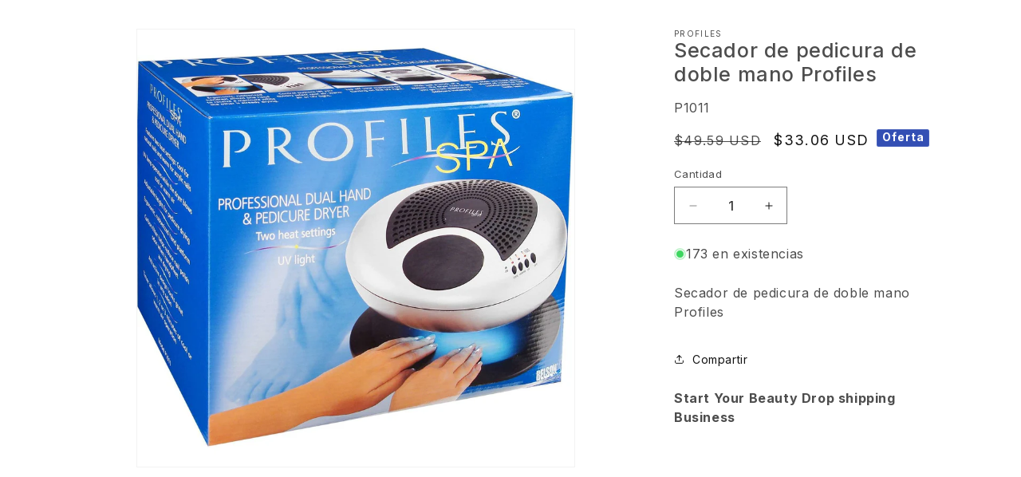

--- FILE ---
content_type: text/html; charset=utf-8
request_url: https://mybeautysite.com/es/products/profiles-dual-hand-pedicure-dryer
body_size: 36842
content:
<!doctype html>
<html class="no-js" lang="es">
  <head>
    
    
    
    
    
    
    
    
    
    

    <meta charset="utf-8">
    <meta http-equiv="X-UA-Compatible" content="IE=edge">
    <meta name="viewport" content="width=device-width,initial-scale=1">
    <meta name="theme-color" content="">
    <link rel="canonical" href="https://mybeautysite.com/es/products/profiles-dual-hand-pedicure-dryer">
    <link rel="preconnect" href="https://fonts.googleapis.com">
    <link rel="preconnect" href="https://fonts.gstatic.com" crossorigin>
    <link
      href="https://fonts.googleapis.com/css2?family=Inter:wght@100;200;300;400;500;600;700;800;900&display=swap"
      rel="stylesheet"
    >
    <!-- Google Tag Manager -->
<script>(function(w,d,s,l,i){w[l]=w[l]||[];w[l].push({'gtm.start':
new Date().getTime(),event:'gtm.js'});var f=d.getElementsByTagName(s)[0],
j=d.createElement(s),dl=l!='dataLayer'?'&l='+l:'';j.async=true;j.src=
'https://www.googletagmanager.com/gtm.js?id='+i+dl;f.parentNode.insertBefore(j,f);
})(window,document,'script','dataLayer','GTM-KG6HNB6B');</script>
<!-- End Google Tag Manager --><link rel="icon" type="image/png" href="//mybeautysite.com/cdn/shop/files/smallmbslogo.png?crop=center&height=32&v=1704491422&width=32"><link rel="preconnect" href="https://fonts.shopifycdn.com" crossorigin><title>
      Secador de pedicura de doble mano Profiles
 &ndash; My Beauty Site</title>

    
      <meta name="description" content="Secador de pedicura de doble mano Profiles">
    

    

<meta property="og:site_name" content="My Beauty Site">
<meta property="og:url" content="https://mybeautysite.com/es/products/profiles-dual-hand-pedicure-dryer">
<meta property="og:title" content="Secador de pedicura de doble mano Profiles">
<meta property="og:type" content="product">
<meta property="og:description" content="Secador de pedicura de doble mano Profiles"><meta property="og:image" content="http://mybeautysite.com/cdn/shop/products/P1011.jpg?v=1708524778">
  <meta property="og:image:secure_url" content="https://mybeautysite.com/cdn/shop/products/P1011.jpg?v=1708524778">
  <meta property="og:image:width" content="1500">
  <meta property="og:image:height" content="1500"><meta property="og:price:amount" content="33.06">
  <meta property="og:price:currency" content="USD"><meta name="twitter:card" content="summary_large_image">
<meta name="twitter:title" content="Secador de pedicura de doble mano Profiles">
<meta name="twitter:description" content="Secador de pedicura de doble mano Profiles">


    <script src="//mybeautysite.com/cdn/shop/t/12/assets/constants.js?v=58251544750838685771707486142" defer="defer"></script>
    <script src="//mybeautysite.com/cdn/shop/t/12/assets/pubsub.js?v=158357773527763999511707486143" defer="defer"></script>
    <script src="//mybeautysite.com/cdn/shop/t/12/assets/global.js?v=40820548392383841591707486142" defer="defer"></script>
    <script src="//mybeautysite.com/cdn/shop/t/12/assets/lib.js?v=166212241987683508361707486142"></script><script src="//mybeautysite.com/cdn/shop/t/12/assets/animations.js?v=88693664871331136111707486141" defer="defer"></script><script>window.performance && window.performance.mark && window.performance.mark('shopify.content_for_header.start');</script><meta id="shopify-digital-wallet" name="shopify-digital-wallet" content="/63118901443/digital_wallets/dialog">
<meta name="shopify-checkout-api-token" content="1217d70b3cb227b82847cab682ba0be7">
<link rel="alternate" hreflang="x-default" href="https://mybeautysite.com/products/profiles-dual-hand-pedicure-dryer">
<link rel="alternate" hreflang="en" href="https://mybeautysite.com/products/profiles-dual-hand-pedicure-dryer">
<link rel="alternate" hreflang="es" href="https://mybeautysite.com/es/products/profiles-dual-hand-pedicure-dryer">
<link rel="alternate" type="application/json+oembed" href="https://mybeautysite.com/es/products/profiles-dual-hand-pedicure-dryer.oembed">
<script async="async" src="/checkouts/internal/preloads.js?locale=es-US"></script>
<link rel="preconnect" href="https://shop.app" crossorigin="anonymous">
<script async="async" src="https://shop.app/checkouts/internal/preloads.js?locale=es-US&shop_id=63118901443" crossorigin="anonymous"></script>
<script id="apple-pay-shop-capabilities" type="application/json">{"shopId":63118901443,"countryCode":"US","currencyCode":"USD","merchantCapabilities":["supports3DS"],"merchantId":"gid:\/\/shopify\/Shop\/63118901443","merchantName":"My Beauty Site","requiredBillingContactFields":["postalAddress","email"],"requiredShippingContactFields":["postalAddress","email"],"shippingType":"shipping","supportedNetworks":["visa","masterCard","amex","discover","elo","jcb"],"total":{"type":"pending","label":"My Beauty Site","amount":"1.00"},"shopifyPaymentsEnabled":true,"supportsSubscriptions":true}</script>
<script id="shopify-features" type="application/json">{"accessToken":"1217d70b3cb227b82847cab682ba0be7","betas":["rich-media-storefront-analytics"],"domain":"mybeautysite.com","predictiveSearch":true,"shopId":63118901443,"locale":"es"}</script>
<script>var Shopify = Shopify || {};
Shopify.shop = "b1f509-3.myshopify.com";
Shopify.locale = "es";
Shopify.currency = {"active":"USD","rate":"1.0"};
Shopify.country = "US";
Shopify.theme = {"name":"Mybeautysite live theme","id":133792301251,"schema_name":"Dawn","schema_version":"12.0.0","theme_store_id":null,"role":"main"};
Shopify.theme.handle = "null";
Shopify.theme.style = {"id":null,"handle":null};
Shopify.cdnHost = "mybeautysite.com/cdn";
Shopify.routes = Shopify.routes || {};
Shopify.routes.root = "/es/";</script>
<script type="module">!function(o){(o.Shopify=o.Shopify||{}).modules=!0}(window);</script>
<script>!function(o){function n(){var o=[];function n(){o.push(Array.prototype.slice.apply(arguments))}return n.q=o,n}var t=o.Shopify=o.Shopify||{};t.loadFeatures=n(),t.autoloadFeatures=n()}(window);</script>
<script>
  window.ShopifyPay = window.ShopifyPay || {};
  window.ShopifyPay.apiHost = "shop.app\/pay";
  window.ShopifyPay.redirectState = null;
</script>
<script id="shop-js-analytics" type="application/json">{"pageType":"product"}</script>
<script defer="defer" async type="module" src="//mybeautysite.com/cdn/shopifycloud/shop-js/modules/v2/client.init-shop-cart-sync_-aut3ZVe.es.esm.js"></script>
<script defer="defer" async type="module" src="//mybeautysite.com/cdn/shopifycloud/shop-js/modules/v2/chunk.common_jR-HGkUL.esm.js"></script>
<script type="module">
  await import("//mybeautysite.com/cdn/shopifycloud/shop-js/modules/v2/client.init-shop-cart-sync_-aut3ZVe.es.esm.js");
await import("//mybeautysite.com/cdn/shopifycloud/shop-js/modules/v2/chunk.common_jR-HGkUL.esm.js");

  window.Shopify.SignInWithShop?.initShopCartSync?.({"fedCMEnabled":true,"windoidEnabled":true});

</script>
<script>
  window.Shopify = window.Shopify || {};
  if (!window.Shopify.featureAssets) window.Shopify.featureAssets = {};
  window.Shopify.featureAssets['shop-js'] = {"shop-cart-sync":["modules/v2/client.shop-cart-sync_BAYdngfT.es.esm.js","modules/v2/chunk.common_jR-HGkUL.esm.js"],"init-fed-cm":["modules/v2/client.init-fed-cm_C1KIrACA.es.esm.js","modules/v2/chunk.common_jR-HGkUL.esm.js"],"shop-button":["modules/v2/client.shop-button_nPJqyawu.es.esm.js","modules/v2/chunk.common_jR-HGkUL.esm.js"],"init-windoid":["modules/v2/client.init-windoid_BBN3UDv3.es.esm.js","modules/v2/chunk.common_jR-HGkUL.esm.js"],"shop-cash-offers":["modules/v2/client.shop-cash-offers_DHr6BHOX.es.esm.js","modules/v2/chunk.common_jR-HGkUL.esm.js","modules/v2/chunk.modal_K_-4b6jm.esm.js"],"shop-toast-manager":["modules/v2/client.shop-toast-manager_DsmMrndK.es.esm.js","modules/v2/chunk.common_jR-HGkUL.esm.js"],"init-shop-email-lookup-coordinator":["modules/v2/client.init-shop-email-lookup-coordinator_CqHiorcR.es.esm.js","modules/v2/chunk.common_jR-HGkUL.esm.js"],"pay-button":["modules/v2/client.pay-button_CyYMAtLe.es.esm.js","modules/v2/chunk.common_jR-HGkUL.esm.js"],"avatar":["modules/v2/client.avatar_BTnouDA3.es.esm.js"],"init-shop-cart-sync":["modules/v2/client.init-shop-cart-sync_-aut3ZVe.es.esm.js","modules/v2/chunk.common_jR-HGkUL.esm.js"],"shop-login-button":["modules/v2/client.shop-login-button_CkV-3QmP.es.esm.js","modules/v2/chunk.common_jR-HGkUL.esm.js","modules/v2/chunk.modal_K_-4b6jm.esm.js"],"init-customer-accounts-sign-up":["modules/v2/client.init-customer-accounts-sign-up_OVpxiKuf.es.esm.js","modules/v2/client.shop-login-button_CkV-3QmP.es.esm.js","modules/v2/chunk.common_jR-HGkUL.esm.js","modules/v2/chunk.modal_K_-4b6jm.esm.js"],"init-shop-for-new-customer-accounts":["modules/v2/client.init-shop-for-new-customer-accounts_B3-6tUHj.es.esm.js","modules/v2/client.shop-login-button_CkV-3QmP.es.esm.js","modules/v2/chunk.common_jR-HGkUL.esm.js","modules/v2/chunk.modal_K_-4b6jm.esm.js"],"init-customer-accounts":["modules/v2/client.init-customer-accounts_DAvreLqn.es.esm.js","modules/v2/client.shop-login-button_CkV-3QmP.es.esm.js","modules/v2/chunk.common_jR-HGkUL.esm.js","modules/v2/chunk.modal_K_-4b6jm.esm.js"],"shop-follow-button":["modules/v2/client.shop-follow-button_D-yP9CCa.es.esm.js","modules/v2/chunk.common_jR-HGkUL.esm.js","modules/v2/chunk.modal_K_-4b6jm.esm.js"],"lead-capture":["modules/v2/client.lead-capture_cgi9rykO.es.esm.js","modules/v2/chunk.common_jR-HGkUL.esm.js","modules/v2/chunk.modal_K_-4b6jm.esm.js"],"checkout-modal":["modules/v2/client.checkout-modal_CNOx8cMi.es.esm.js","modules/v2/chunk.common_jR-HGkUL.esm.js","modules/v2/chunk.modal_K_-4b6jm.esm.js"],"shop-login":["modules/v2/client.shop-login_B0Pz78O1.es.esm.js","modules/v2/chunk.common_jR-HGkUL.esm.js","modules/v2/chunk.modal_K_-4b6jm.esm.js"],"payment-terms":["modules/v2/client.payment-terms_DHTqhmPP.es.esm.js","modules/v2/chunk.common_jR-HGkUL.esm.js","modules/v2/chunk.modal_K_-4b6jm.esm.js"]};
</script>
<script>(function() {
  var isLoaded = false;
  function asyncLoad() {
    if (isLoaded) return;
    isLoaded = true;
    var urls = ["\/\/cdn.shopify.com\/proxy\/f8efede9d399836e58170b7b0ba2125f203cc28360a4276fd217d8e31d6a99a3\/api.goaffpro.com\/loader.js?shop=b1f509-3.myshopify.com\u0026sp-cache-control=cHVibGljLCBtYXgtYWdlPTkwMA","https:\/\/d3p29gcwgas9m8.cloudfront.net\/assets\/js\/index.js?shop=b1f509-3.myshopify.com","https:\/\/cdn-app.cart-bot.net\/public\/js\/append.js?shop=b1f509-3.myshopify.com"];
    for (var i = 0; i < urls.length; i++) {
      var s = document.createElement('script');
      s.type = 'text/javascript';
      s.async = true;
      s.src = urls[i];
      var x = document.getElementsByTagName('script')[0];
      x.parentNode.insertBefore(s, x);
    }
  };
  if(window.attachEvent) {
    window.attachEvent('onload', asyncLoad);
  } else {
    window.addEventListener('load', asyncLoad, false);
  }
})();</script>
<script id="__st">var __st={"a":63118901443,"offset":-18000,"reqid":"d9fc7148-a49b-4164-a59f-090f136ec20b-1768996950","pageurl":"mybeautysite.com\/es\/products\/profiles-dual-hand-pedicure-dryer","u":"8dd8a69ecef6","p":"product","rtyp":"product","rid":7724945408195};</script>
<script>window.ShopifyPaypalV4VisibilityTracking = true;</script>
<script id="captcha-bootstrap">!function(){'use strict';const t='contact',e='account',n='new_comment',o=[[t,t],['blogs',n],['comments',n],[t,'customer']],c=[[e,'customer_login'],[e,'guest_login'],[e,'recover_customer_password'],[e,'create_customer']],r=t=>t.map((([t,e])=>`form[action*='/${t}']:not([data-nocaptcha='true']) input[name='form_type'][value='${e}']`)).join(','),a=t=>()=>t?[...document.querySelectorAll(t)].map((t=>t.form)):[];function s(){const t=[...o],e=r(t);return a(e)}const i='password',u='form_key',d=['recaptcha-v3-token','g-recaptcha-response','h-captcha-response',i],f=()=>{try{return window.sessionStorage}catch{return}},m='__shopify_v',_=t=>t.elements[u];function p(t,e,n=!1){try{const o=window.sessionStorage,c=JSON.parse(o.getItem(e)),{data:r}=function(t){const{data:e,action:n}=t;return t[m]||n?{data:e,action:n}:{data:t,action:n}}(c);for(const[e,n]of Object.entries(r))t.elements[e]&&(t.elements[e].value=n);n&&o.removeItem(e)}catch(o){console.error('form repopulation failed',{error:o})}}const l='form_type',E='cptcha';function T(t){t.dataset[E]=!0}const w=window,h=w.document,L='Shopify',v='ce_forms',y='captcha';let A=!1;((t,e)=>{const n=(g='f06e6c50-85a8-45c8-87d0-21a2b65856fe',I='https://cdn.shopify.com/shopifycloud/storefront-forms-hcaptcha/ce_storefront_forms_captcha_hcaptcha.v1.5.2.iife.js',D={infoText:'Protegido por hCaptcha',privacyText:'Privacidad',termsText:'Términos'},(t,e,n)=>{const o=w[L][v],c=o.bindForm;if(c)return c(t,g,e,D).then(n);var r;o.q.push([[t,g,e,D],n]),r=I,A||(h.body.append(Object.assign(h.createElement('script'),{id:'captcha-provider',async:!0,src:r})),A=!0)});var g,I,D;w[L]=w[L]||{},w[L][v]=w[L][v]||{},w[L][v].q=[],w[L][y]=w[L][y]||{},w[L][y].protect=function(t,e){n(t,void 0,e),T(t)},Object.freeze(w[L][y]),function(t,e,n,w,h,L){const[v,y,A,g]=function(t,e,n){const i=e?o:[],u=t?c:[],d=[...i,...u],f=r(d),m=r(i),_=r(d.filter((([t,e])=>n.includes(e))));return[a(f),a(m),a(_),s()]}(w,h,L),I=t=>{const e=t.target;return e instanceof HTMLFormElement?e:e&&e.form},D=t=>v().includes(t);t.addEventListener('submit',(t=>{const e=I(t);if(!e)return;const n=D(e)&&!e.dataset.hcaptchaBound&&!e.dataset.recaptchaBound,o=_(e),c=g().includes(e)&&(!o||!o.value);(n||c)&&t.preventDefault(),c&&!n&&(function(t){try{if(!f())return;!function(t){const e=f();if(!e)return;const n=_(t);if(!n)return;const o=n.value;o&&e.removeItem(o)}(t);const e=Array.from(Array(32),(()=>Math.random().toString(36)[2])).join('');!function(t,e){_(t)||t.append(Object.assign(document.createElement('input'),{type:'hidden',name:u})),t.elements[u].value=e}(t,e),function(t,e){const n=f();if(!n)return;const o=[...t.querySelectorAll(`input[type='${i}']`)].map((({name:t})=>t)),c=[...d,...o],r={};for(const[a,s]of new FormData(t).entries())c.includes(a)||(r[a]=s);n.setItem(e,JSON.stringify({[m]:1,action:t.action,data:r}))}(t,e)}catch(e){console.error('failed to persist form',e)}}(e),e.submit())}));const S=(t,e)=>{t&&!t.dataset[E]&&(n(t,e.some((e=>e===t))),T(t))};for(const o of['focusin','change'])t.addEventListener(o,(t=>{const e=I(t);D(e)&&S(e,y())}));const B=e.get('form_key'),M=e.get(l),P=B&&M;t.addEventListener('DOMContentLoaded',(()=>{const t=y();if(P)for(const e of t)e.elements[l].value===M&&p(e,B);[...new Set([...A(),...v().filter((t=>'true'===t.dataset.shopifyCaptcha))])].forEach((e=>S(e,t)))}))}(h,new URLSearchParams(w.location.search),n,t,e,['guest_login'])})(!0,!0)}();</script>
<script integrity="sha256-4kQ18oKyAcykRKYeNunJcIwy7WH5gtpwJnB7kiuLZ1E=" data-source-attribution="shopify.loadfeatures" defer="defer" src="//mybeautysite.com/cdn/shopifycloud/storefront/assets/storefront/load_feature-a0a9edcb.js" crossorigin="anonymous"></script>
<script crossorigin="anonymous" defer="defer" src="//mybeautysite.com/cdn/shopifycloud/storefront/assets/shopify_pay/storefront-65b4c6d7.js?v=20250812"></script>
<script data-source-attribution="shopify.dynamic_checkout.dynamic.init">var Shopify=Shopify||{};Shopify.PaymentButton=Shopify.PaymentButton||{isStorefrontPortableWallets:!0,init:function(){window.Shopify.PaymentButton.init=function(){};var t=document.createElement("script");t.src="https://mybeautysite.com/cdn/shopifycloud/portable-wallets/latest/portable-wallets.es.js",t.type="module",document.head.appendChild(t)}};
</script>
<script data-source-attribution="shopify.dynamic_checkout.buyer_consent">
  function portableWalletsHideBuyerConsent(e){var t=document.getElementById("shopify-buyer-consent"),n=document.getElementById("shopify-subscription-policy-button");t&&n&&(t.classList.add("hidden"),t.setAttribute("aria-hidden","true"),n.removeEventListener("click",e))}function portableWalletsShowBuyerConsent(e){var t=document.getElementById("shopify-buyer-consent"),n=document.getElementById("shopify-subscription-policy-button");t&&n&&(t.classList.remove("hidden"),t.removeAttribute("aria-hidden"),n.addEventListener("click",e))}window.Shopify?.PaymentButton&&(window.Shopify.PaymentButton.hideBuyerConsent=portableWalletsHideBuyerConsent,window.Shopify.PaymentButton.showBuyerConsent=portableWalletsShowBuyerConsent);
</script>
<script>
  function portableWalletsCleanup(e){e&&e.src&&console.error("Failed to load portable wallets script "+e.src);var t=document.querySelectorAll("shopify-accelerated-checkout .shopify-payment-button__skeleton, shopify-accelerated-checkout-cart .wallet-cart-button__skeleton"),e=document.getElementById("shopify-buyer-consent");for(let e=0;e<t.length;e++)t[e].remove();e&&e.remove()}function portableWalletsNotLoadedAsModule(e){e instanceof ErrorEvent&&"string"==typeof e.message&&e.message.includes("import.meta")&&"string"==typeof e.filename&&e.filename.includes("portable-wallets")&&(window.removeEventListener("error",portableWalletsNotLoadedAsModule),window.Shopify.PaymentButton.failedToLoad=e,"loading"===document.readyState?document.addEventListener("DOMContentLoaded",window.Shopify.PaymentButton.init):window.Shopify.PaymentButton.init())}window.addEventListener("error",portableWalletsNotLoadedAsModule);
</script>

<script type="module" src="https://mybeautysite.com/cdn/shopifycloud/portable-wallets/latest/portable-wallets.es.js" onError="portableWalletsCleanup(this)" crossorigin="anonymous"></script>
<script nomodule>
  document.addEventListener("DOMContentLoaded", portableWalletsCleanup);
</script>

<link id="shopify-accelerated-checkout-styles" rel="stylesheet" media="screen" href="https://mybeautysite.com/cdn/shopifycloud/portable-wallets/latest/accelerated-checkout-backwards-compat.css" crossorigin="anonymous">
<style id="shopify-accelerated-checkout-cart">
        #shopify-buyer-consent {
  margin-top: 1em;
  display: inline-block;
  width: 100%;
}

#shopify-buyer-consent.hidden {
  display: none;
}

#shopify-subscription-policy-button {
  background: none;
  border: none;
  padding: 0;
  text-decoration: underline;
  font-size: inherit;
  cursor: pointer;
}

#shopify-subscription-policy-button::before {
  box-shadow: none;
}

      </style>

<script>window.performance && window.performance.mark && window.performance.mark('shopify.content_for_header.end');</script>


    <style data-shopify>
      @font-face {
  font-family: Assistant;
  font-weight: 400;
  font-style: normal;
  font-display: swap;
  src: url("//mybeautysite.com/cdn/fonts/assistant/assistant_n4.9120912a469cad1cc292572851508ca49d12e768.woff2") format("woff2"),
       url("//mybeautysite.com/cdn/fonts/assistant/assistant_n4.6e9875ce64e0fefcd3f4446b7ec9036b3ddd2985.woff") format("woff");
}

      @font-face {
  font-family: Assistant;
  font-weight: 700;
  font-style: normal;
  font-display: swap;
  src: url("//mybeautysite.com/cdn/fonts/assistant/assistant_n7.bf44452348ec8b8efa3aa3068825305886b1c83c.woff2") format("woff2"),
       url("//mybeautysite.com/cdn/fonts/assistant/assistant_n7.0c887fee83f6b3bda822f1150b912c72da0f7b64.woff") format("woff");
}

      
      
      @font-face {
  font-family: Assistant;
  font-weight: 400;
  font-style: normal;
  font-display: swap;
  src: url("//mybeautysite.com/cdn/fonts/assistant/assistant_n4.9120912a469cad1cc292572851508ca49d12e768.woff2") format("woff2"),
       url("//mybeautysite.com/cdn/fonts/assistant/assistant_n4.6e9875ce64e0fefcd3f4446b7ec9036b3ddd2985.woff") format("woff");
}


      
        :root,
        .color-background-1 {
          --color-background: 255,255,255;
        
          --gradient-background: #ffffff;
        

        

        --color-foreground: 18,18,18;
        --color-background-contrast: 191,191,191;
        --color-shadow: 18,18,18;
        --color-button: 18,18,18;
        --color-button-text: 255,255,255;
        --color-secondary-button: 255,255,255;
        --color-secondary-button-text: 18,18,18;
        --color-link: 18,18,18;
        --color-badge-foreground: 18,18,18;
        --color-badge-background: 255,255,255;
        --color-badge-border: 18,18,18;
        --payment-terms-background-color: rgb(255 255 255);
      }
      
        
        .color-background-2 {
          --color-background: 243,243,243;
        
          --gradient-background: #f3f3f3;
        

        

        --color-foreground: 18,18,18;
        --color-background-contrast: 179,179,179;
        --color-shadow: 18,18,18;
        --color-button: 18,18,18;
        --color-button-text: 243,243,243;
        --color-secondary-button: 243,243,243;
        --color-secondary-button-text: 18,18,18;
        --color-link: 18,18,18;
        --color-badge-foreground: 18,18,18;
        --color-badge-background: 243,243,243;
        --color-badge-border: 18,18,18;
        --payment-terms-background-color: rgb(243 243 243);
      }
      
        
        .color-inverse {
          --color-background: 36,40,51;
        
          --gradient-background: #242833;
        

        

        --color-foreground: 255,255,255;
        --color-background-contrast: 47,52,66;
        --color-shadow: 18,18,18;
        --color-button: 255,255,255;
        --color-button-text: 0,0,0;
        --color-secondary-button: 36,40,51;
        --color-secondary-button-text: 255,255,255;
        --color-link: 255,255,255;
        --color-badge-foreground: 255,255,255;
        --color-badge-background: 36,40,51;
        --color-badge-border: 255,255,255;
        --payment-terms-background-color: rgb(36 40 51);
      }
      
        
        .color-accent-1 {
          --color-background: 18,18,18;
        
          --gradient-background: #121212;
        

        

        --color-foreground: 255,255,255;
        --color-background-contrast: 146,146,146;
        --color-shadow: 18,18,18;
        --color-button: 255,255,255;
        --color-button-text: 18,18,18;
        --color-secondary-button: 18,18,18;
        --color-secondary-button-text: 255,255,255;
        --color-link: 255,255,255;
        --color-badge-foreground: 255,255,255;
        --color-badge-background: 18,18,18;
        --color-badge-border: 255,255,255;
        --payment-terms-background-color: rgb(18 18 18);
      }
      
        
        .color-accent-2 {
          --color-background: 51,79,180;
        
          --gradient-background: #334fb4;
        

        

        --color-foreground: 255,255,255;
        --color-background-contrast: 23,35,81;
        --color-shadow: 18,18,18;
        --color-button: 255,255,255;
        --color-button-text: 51,79,180;
        --color-secondary-button: 51,79,180;
        --color-secondary-button-text: 255,255,255;
        --color-link: 255,255,255;
        --color-badge-foreground: 255,255,255;
        --color-badge-background: 51,79,180;
        --color-badge-border: 255,255,255;
        --payment-terms-background-color: rgb(51 79 180);
      }
      

      body, .color-background-1, .color-background-2, .color-inverse, .color-accent-1, .color-accent-2 {
        color: rgba(var(--color-foreground), 0.75);
        background-color: rgb(var(--color-background));
      }

      :root {
        --font-body-family: Assistant, sans-serif;
        --font-body-style: normal;
        --font-body-weight: 400;
        --font-body-weight-bold: 700;

        --font-heading-family: Assistant, sans-serif;
        --font-heading-style: normal;
        --font-heading-weight: 400;

        --font-body-scale: 1.0;
        --font-heading-scale: 1.0;

        --media-padding: px;
        --media-border-opacity: 0.05;
        --media-border-width: 1px;
        --media-radius: 0px;
        --media-shadow-opacity: 0.0;
        --media-shadow-horizontal-offset: 0px;
        --media-shadow-vertical-offset: 4px;
        --media-shadow-blur-radius: 5px;
        --media-shadow-visible: 0;

        --page-width: 120rem;
        --page-width-margin: 0rem;

        --product-card-image-padding: 0.0rem;
        --product-card-corner-radius: 0.0rem;
        --product-card-text-alignment: left;
        --product-card-border-width: 0.0rem;
        --product-card-border-opacity: 0.1;
        --product-card-shadow-opacity: 0.0;
        --product-card-shadow-visible: 0;
        --product-card-shadow-horizontal-offset: 0.0rem;
        --product-card-shadow-vertical-offset: 0.4rem;
        --product-card-shadow-blur-radius: 0.5rem;

        --collection-card-image-padding: 0.0rem;
        --collection-card-corner-radius: 0.0rem;
        --collection-card-text-alignment: left;
        --collection-card-border-width: 0.0rem;
        --collection-card-border-opacity: 0.1;
        --collection-card-shadow-opacity: 0.0;
        --collection-card-shadow-visible: 0;
        --collection-card-shadow-horizontal-offset: 0.0rem;
        --collection-card-shadow-vertical-offset: 0.4rem;
        --collection-card-shadow-blur-radius: 0.5rem;

        --blog-card-image-padding: 0.0rem;
        --blog-card-corner-radius: 0.0rem;
        --blog-card-text-alignment: left;
        --blog-card-border-width: 0.0rem;
        --blog-card-border-opacity: 0.1;
        --blog-card-shadow-opacity: 0.0;
        --blog-card-shadow-visible: 0;
        --blog-card-shadow-horizontal-offset: 0.0rem;
        --blog-card-shadow-vertical-offset: 0.4rem;
        --blog-card-shadow-blur-radius: 0.5rem;

        --badge-corner-radius: 4.0rem;

        --popup-border-width: 1px;
        --popup-border-opacity: 0.1;
        --popup-corner-radius: 0px;
        --popup-shadow-opacity: 0.05;
        --popup-shadow-horizontal-offset: 0px;
        --popup-shadow-vertical-offset: 4px;
        --popup-shadow-blur-radius: 5px;

        --drawer-border-width: 1px;
        --drawer-border-opacity: 0.1;
        --drawer-shadow-opacity: 0.0;
        --drawer-shadow-horizontal-offset: 0px;
        --drawer-shadow-vertical-offset: 4px;
        --drawer-shadow-blur-radius: 5px;

        --spacing-sections-desktop: 0px;
        --spacing-sections-mobile: 0px;

        --grid-desktop-vertical-spacing: 8px;
        --grid-desktop-horizontal-spacing: 8px;
        --grid-mobile-vertical-spacing: 4px;
        --grid-mobile-horizontal-spacing: 4px;

        --text-boxes-border-opacity: 0.1;
        --text-boxes-border-width: 0px;
        --text-boxes-radius: 0px;
        --text-boxes-shadow-opacity: 0.0;
        --text-boxes-shadow-visible: 0;
        --text-boxes-shadow-horizontal-offset: 0px;
        --text-boxes-shadow-vertical-offset: 4px;
        --text-boxes-shadow-blur-radius: 5px;

        --buttons-radius: 0px;
        --buttons-radius-outset: 0px;
        --buttons-border-width: 1px;
        --buttons-border-opacity: 1.0;
        --buttons-shadow-opacity: 0.0;
        --buttons-shadow-visible: 0;
        --buttons-shadow-horizontal-offset: 0px;
        --buttons-shadow-vertical-offset: 4px;
        --buttons-shadow-blur-radius: 5px;
        --buttons-border-offset: 0px;

        --inputs-radius: 0px;
        --inputs-border-width: 1px;
        --inputs-border-opacity: 0.55;
        --inputs-shadow-opacity: 0.0;
        --inputs-shadow-horizontal-offset: 0px;
        --inputs-margin-offset: 0px;
        --inputs-shadow-vertical-offset: 4px;
        --inputs-shadow-blur-radius: 5px;
        --inputs-radius-outset: 0px;

        --variant-pills-radius: 40px;
        --variant-pills-border-width: 1px;
        --variant-pills-border-opacity: 0.55;
        --variant-pills-shadow-opacity: 0.0;
        --variant-pills-shadow-horizontal-offset: 0px;
        --variant-pills-shadow-vertical-offset: 4px;
        --variant-pills-shadow-blur-radius: 5px;
      }

      *,
      *::before,
      *::after {
        box-sizing: inherit;
      }

      html {
        box-sizing: border-box;
        font-size: calc(var(--font-body-scale) * 62.5%);
        height: 100%;
      }

      body {
        display: grid;
        grid-template-rows: auto auto 1fr auto;
        grid-template-columns: 100%;
        min-height: 100%;
        margin: 0;
        font-size: 1.5rem;
        letter-spacing: 0.06rem;
        line-height: calc(1 + 0.8 / var(--font-body-scale));
        font-family: var(--font-body-family);
        font-style: var(--font-body-style);
        font-weight: var(--font-body-weight);
      }

      @media screen and (min-width: 750px) {
        body {
          font-size: 1.6rem;
        }
      }
    </style>

    <link href="//mybeautysite.com/cdn/shop/t/12/assets/base.css?v=99784670210033787111707751652" rel="stylesheet" type="text/css" media="all" />
    <link href="//mybeautysite.com/cdn/shop/t/12/assets/lib.css?v=28830149188873621171707755154" rel="stylesheet" type="text/css" media="all" />
    <link href="//mybeautysite.com/cdn/shop/t/12/assets/style.css?v=164818950524448388211708001562" rel="stylesheet" type="text/css" media="all" />
<link rel="preload" as="font" href="//mybeautysite.com/cdn/fonts/assistant/assistant_n4.9120912a469cad1cc292572851508ca49d12e768.woff2" type="font/woff2" crossorigin><link rel="preload" as="font" href="//mybeautysite.com/cdn/fonts/assistant/assistant_n4.9120912a469cad1cc292572851508ca49d12e768.woff2" type="font/woff2" crossorigin><link href="//mybeautysite.com/cdn/shop/t/12/assets/component-localization-form.css?v=143319823105703127341707486141" rel="stylesheet" type="text/css" media="all" />
      <script src="//mybeautysite.com/cdn/shop/t/12/assets/localization-form.js?v=161644695336821385561707486142" defer="defer"></script><link
        rel="stylesheet"
        href="//mybeautysite.com/cdn/shop/t/12/assets/component-predictive-search.css?v=118923337488134913561707486142"
        media="print"
        onload="this.media='all'"
      ><script>
      document.documentElement.className = document.documentElement.className.replace('no-js', 'js');
      if (Shopify.designMode) {
        document.documentElement.classList.add('shopify-design-mode');
      }
    </script>
    <!-- Hotjar Tracking Code for mybeautysite -->
    <script>
      (function(h,o,t,j,a,r){
          h.hj=h.hj||function(){(h.hj.q=h.hj.q||[]).push(arguments)};
          h._hjSettings={hjid:3453352,hjsv:6};
          a=o.getElementsByTagName('head')[0];
          r=o.createElement('script');r.async=1;
          r.src=t+h._hjSettings.hjid+j+h._hjSettings.hjsv;
          a.appendChild(r);
      })(window,document,'https://static.hotjar.com/c/hotjar-','.js?sv=');
    </script>
  <!-- BEGIN app block: shopify://apps/ot-theme-sections/blocks/otsb-style/45c0d634-d78b-458c-8bca-17086e7d65aa --><link href="//cdn.shopify.com/extensions/019bd955-d823-79f9-ae08-31d57ac2e623/xpify-front-base-89/assets/otsb-style.min.css" rel="stylesheet" type="text/css" media="all" />
<script>
  window.otsb={main_script_enabled:true,sliderScript:"https://cdn.shopify.com/extensions/019bd955-d823-79f9-ae08-31d57ac2e623/xpify-front-base-89/assets/otsb-splide.min.js",loadedScript:window?.otsb?.loadedScript||[],components:{splides:{}}};
</script><script src="https://cdn.shopify.com/extensions/019bd955-d823-79f9-ae08-31d57ac2e623/xpify-front-base-89/assets/otsb-script.min.js" defer="defer"></script>

<!-- END app block --><!-- BEGIN app block: shopify://apps/gsc-countdown-timer/blocks/countdown-bar/58dc5b1b-43d2-4209-b1f3-52aff31643ed --><style>
  .gta-block__error {
    display: flex;
    flex-flow: column nowrap;
    gap: 12px;
    padding: 32px;
    border-radius: 12px;
    margin: 12px 0;
    background-color: #fff1e3;
    color: #412d00;
  }

  .gta-block__error-title {
    font-size: 18px;
    font-weight: 600;
    line-height: 28px;
  }

  .gta-block__error-body {
    font-size: 14px;
    line-height: 24px;
  }
</style>

<script>
  (function () {
    try {
      window.GSC_COUNTDOWN_META = {
        product_collections: [{"id":324507697347,"handle":"hair-color","title":"Professional \u0026 Box Color","updated_at":"2026-01-20T07:12:36-05:00","body_html":"","published_at":"2024-01-06T10:59:42-05:00","sort_order":"alpha-asc","template_suffix":"","disjunctive":true,"rules":[{"column":"tag","relation":"equals","condition":"Hair Color"},{"column":"type","relation":"not_contains","condition":"mws_fee_generated"}],"published_scope":"global"},{"id":324722098371,"handle":"all","title":"Products","updated_at":"2026-01-21T04:31:11-05:00","body_html":null,"published_at":"2024-01-13T11:25:53-05:00","sort_order":"manual","template_suffix":null,"disjunctive":false,"rules":[{"column":"type","relation":"not_contains","condition":"mws_fee_generated"}],"published_scope":"global"},{"id":324722131139,"handle":"fees-products","title":"Fees products","updated_at":"2026-01-20T07:12:36-05:00","body_html":null,"published_at":"2024-01-13T11:25:53-05:00","sort_order":"alpha-asc","template_suffix":null,"disjunctive":false,"rules":[{"column":"type","relation":"not_contains","condition":"mws_fee_generated"}],"published_scope":"global"},{"id":324718788803,"handle":"newest-products","title":"Newest Products","updated_at":"2026-01-20T07:12:36-05:00","body_html":null,"published_at":"2024-01-13T07:21:21-05:00","sort_order":"alpha-asc","template_suffix":null,"disjunctive":true,"rules":[{"column":"title","relation":"contains","condition":"Newest"},{"column":"title","relation":"not_contains","condition":"Newest"}],"published_scope":"global"},{"id":324718756035,"handle":"best-selling-products","title":"Best Selling Products","updated_at":"2026-01-20T07:12:36-05:00","body_html":null,"published_at":"2024-01-13T07:21:21-05:00","sort_order":"best-selling","template_suffix":null,"disjunctive":true,"rules":[{"column":"title","relation":"contains","condition":"Best Selling"},{"column":"title","relation":"not_contains","condition":"Best Selling"}],"published_scope":"global"},{"id":324616978627,"handle":"hair-dryers","title":"Hair Dryers","updated_at":"2026-01-19T09:15:46-05:00","body_html":"","published_at":"2024-01-09T16:13:47-05:00","sort_order":"best-selling","template_suffix":"","disjunctive":false,"rules":[{"column":"tag","relation":"equals","condition":"Hair Dryers"},{"column":"variant_inventory","relation":"greater_than","condition":"0"},{"column":"type","relation":"not_contains","condition":"mws_fee_generated"}],"published_scope":"global"},{"id":324611014851,"handle":"all-collection","title":"All Collection","updated_at":"2026-01-21T06:16:29-05:00","body_html":"","published_at":"2024-01-09T12:22:03-05:00","sort_order":"manual","template_suffix":"","disjunctive":false,"rules":[{"column":"variant_price","relation":"greater_than","condition":"0"},{"column":"title","relation":"not_contains","condition":"membership"},{"column":"variant_inventory","relation":"greater_than","condition":"0"},{"column":"type","relation":"not_contains","condition":"member product"},{"column":"type","relation":"not_contains","condition":"member product"}],"published_scope":"global"}],
        product_tags: ["APPLIANCES","Hair Dryers","main sync","wholesale"],
      };

      const widgets = [{"bar":{"sticky":true,"justify":"center","position":"top","closeButton":{"color":"#c72e2e","enabled":true}},"key":"GSC-BAR-HgrdtJMjLWpB","type":"bar","timer":{"date":"2024-09-25T00:00:00.000Z","mode":"evergreen","hours":72,"onEnd":"restart","minutes":0,"seconds":0,"recurring":{"endHours":0,"endMinutes":0,"repeatDays":[],"startHours":0,"startMinutes":0},"scheduling":{"end":null,"start":null}},"content":{"align":"left","items":[{"id":"text-OSlFBYAhWojt","type":"text","align":"left","color":"#fffa3a","value":"Time is ticking","enabled":true,"padding":{"mobile":{},"desktop":{}},"fontFamily":"font1","fontWeight":"700","textTransform":"unset","mobileFontSize":"16px","desktopFontSize":"28px","mobileLineHeight":"1.3","desktopLineHeight":"1.2","mobileLetterSpacing":"0","desktopLetterSpacing":"0"},{"id":"text-gYeynUZJAnui","type":"text","align":"left","color":"#fffa3a","value":"Sale ends in:","enabled":true,"padding":{"mobile":{},"desktop":{}},"fontFamily":"font1","fontWeight":"400","textTransform":"unset","mobileFontSize":"12px","desktopFontSize":"15px","mobileLineHeight":"1.3","desktopLineHeight":"1.3","mobileLetterSpacing":"0","desktopLetterSpacing":"0"},{"id":"timer-ZgmzTTWGtipa","type":"timer","border":{"size":"2px","color":"#fffa3a","enabled":true},"digits":{"color":"#fffa3a","fontSize":"62px","fontFamily":"font1","fontWeight":"600"},"labels":{"days":"Days","color":"#fffa3a","hours":"Hours","enabled":true,"minutes":"Minutes","seconds":"Seconds","fontSize":"15px","fontFamily":"font3","fontWeight":"500","textTransform":"uppercase"},"layout":"separate","margin":{"mobile":{},"desktop":{}},"radius":{"value":"12px","enabled":false},"shadow":{"type":"","color":"black","enabled":true},"enabled":true,"padding":{"mobile":{},"desktop":{"top":"0px"}},"separator":{"type":"colon","color":"#fffa3a","enabled":true},"background":{"blur":"2px","color":"#e02d2d","enabled":false},"mobileWidth":"160px","desktopWidth":"220px"},{"id":"button-FGAMNCQnyOYm","href":"https:\/\/shopify.com","type":"button","label":"Shop now","width":"content","border":{"size":"2px","color":"#000000","enabled":false},"margin":{"mobile":{"top":"0px","left":"0px","right":"0px","bottom":"0px"},"desktop":{"top":"0px","left":"0px","right":"0px","bottom":"0px"}},"radius":{"value":"10px","enabled":true},"target":"_self","enabled":false,"padding":{"mobile":{"top":"8px","left":"12px","right":"12px","bottom":"8px"},"desktop":{"top":"16px","left":"40px","right":"40px","bottom":"16px"}},"textColor":"#f63f3f","background":{"blur":"0px","color":"#fffa3a","enabled":true},"fontFamily":"font1","fontWeight":"600","textTransform":"unset","mobileFontSize":"12px","desktopFontSize":"14px","mobileLetterSpacing":"0","desktopLetterSpacing":"0"}],"border":{"size":"1px","color":"#000000","enabled":false},"layout":"column","radius":{"value":"8px","enabled":false},"padding":{"mobile":{"top":"4px","left":"0px","right":"0px","bottom":"4px"},"desktop":{"top":"8px","left":"8px","right":"8px","bottom":"8px"}},"mobileGap":"6px","background":{"blur":"8px","color":"#f53f3f","enabled":true},"desktopGap":"24px","mobileWidth":"100%","desktopWidth":"400px"},"enabled":false,"general":{"font1":"inherit","font2":"inherit","font3":"inherit","preset":"bar8","breakpoint":"768px"},"section":null,"userCss":"","targeting":{"geo":null,"pages":{"cart":false,"home":false,"other":true,"password":false,"products":{"mode":"all","tags":[],"enabled":false,"specificProducts":[],"productsInCollections":[]},"collections":{"mode":"all","items":[],"enabled":false}}}}];

      if (Array.isArray(window.GSC_COUNTDOWN_WIDGETS)) {
        window.GSC_COUNTDOWN_WIDGETS.push(...widgets);
      } else {
        window.GSC_COUNTDOWN_WIDGETS = widgets || [];
      }
    } catch (e) {
      console.log(e);
    }
  })();
</script>


<!-- END app block --><!-- BEGIN app block: shopify://apps/klaviyo-email-marketing-sms/blocks/klaviyo-onsite-embed/2632fe16-c075-4321-a88b-50b567f42507 -->












  <script async src="https://static.klaviyo.com/onsite/js/VMYiUM/klaviyo.js?company_id=VMYiUM"></script>
  <script>!function(){if(!window.klaviyo){window._klOnsite=window._klOnsite||[];try{window.klaviyo=new Proxy({},{get:function(n,i){return"push"===i?function(){var n;(n=window._klOnsite).push.apply(n,arguments)}:function(){for(var n=arguments.length,o=new Array(n),w=0;w<n;w++)o[w]=arguments[w];var t="function"==typeof o[o.length-1]?o.pop():void 0,e=new Promise((function(n){window._klOnsite.push([i].concat(o,[function(i){t&&t(i),n(i)}]))}));return e}}})}catch(n){window.klaviyo=window.klaviyo||[],window.klaviyo.push=function(){var n;(n=window._klOnsite).push.apply(n,arguments)}}}}();</script>

  
    <script id="viewed_product">
      if (item == null) {
        var _learnq = _learnq || [];

        var MetafieldReviews = null
        var MetafieldYotpoRating = null
        var MetafieldYotpoCount = null
        var MetafieldLooxRating = null
        var MetafieldLooxCount = null
        var okendoProduct = null
        var okendoProductReviewCount = null
        var okendoProductReviewAverageValue = null
        try {
          // The following fields are used for Customer Hub recently viewed in order to add reviews.
          // This information is not part of __kla_viewed. Instead, it is part of __kla_viewed_reviewed_items
          MetafieldReviews = {};
          MetafieldYotpoRating = null
          MetafieldYotpoCount = null
          MetafieldLooxRating = null
          MetafieldLooxCount = null

          okendoProduct = null
          // If the okendo metafield is not legacy, it will error, which then requires the new json formatted data
          if (okendoProduct && 'error' in okendoProduct) {
            okendoProduct = null
          }
          okendoProductReviewCount = okendoProduct ? okendoProduct.reviewCount : null
          okendoProductReviewAverageValue = okendoProduct ? okendoProduct.reviewAverageValue : null
        } catch (error) {
          console.error('Error in Klaviyo onsite reviews tracking:', error);
        }

        var item = {
          Name: "Secador de pedicura de doble mano Profiles",
          ProductID: 7724945408195,
          Categories: ["Color profesional y de caja","Productos","Productos de tarifas","Productos más nuevos","Productos más vendidos","Secadoras de cabello","Toda la colección"],
          ImageURL: "https://mybeautysite.com/cdn/shop/products/P1011_grande.jpg?v=1708524778",
          URL: "https://mybeautysite.com/es/products/profiles-dual-hand-pedicure-dryer",
          Brand: "Profiles",
          Price: "$33.06",
          Value: "33.06",
          CompareAtPrice: "$49.59"
        };
        _learnq.push(['track', 'Viewed Product', item]);
        _learnq.push(['trackViewedItem', {
          Title: item.Name,
          ItemId: item.ProductID,
          Categories: item.Categories,
          ImageUrl: item.ImageURL,
          Url: item.URL,
          Metadata: {
            Brand: item.Brand,
            Price: item.Price,
            Value: item.Value,
            CompareAtPrice: item.CompareAtPrice
          },
          metafields:{
            reviews: MetafieldReviews,
            yotpo:{
              rating: MetafieldYotpoRating,
              count: MetafieldYotpoCount,
            },
            loox:{
              rating: MetafieldLooxRating,
              count: MetafieldLooxCount,
            },
            okendo: {
              rating: okendoProductReviewAverageValue,
              count: okendoProductReviewCount,
            }
          }
        }]);
      }
    </script>
  




  <script>
    window.klaviyoReviewsProductDesignMode = false
  </script>







<!-- END app block --><!-- BEGIN app block: shopify://apps/hulk-form-builder/blocks/app-embed/b6b8dd14-356b-4725-a4ed-77232212b3c3 --><!-- BEGIN app snippet: hulkapps-formbuilder-theme-ext --><script type="text/javascript">
  
  if (typeof window.formbuilder_customer != "object") {
        window.formbuilder_customer = {}
  }

  window.hulkFormBuilder = {
    form_data: {"form_dX5-amt1VA_R-2sXCAS82Q":{"uuid":"dX5-amt1VA_R-2sXCAS82Q","form_name":"Beauty Rep Application","form_data":{"div_back_gradient_1":"#fff","div_back_gradient_2":"#fff","back_color":"#fff","form_title":"\u003ch2 style=\"text-align: center;\"\u003eSubmit Your Information\u003c\/h2\u003e\n\u003cquillbot-extension-portal\u003e\u003c\/quillbot-extension-portal\u003e","form_submit":"Submit Information","after_submit":"hideAndmessage","after_submit_msg":"\u003cp\u003eThank you! We have received your infomation for consideration.\u003c\/p\u003e\n","captcha_enable":"no","label_style":"inlineLabels","input_border_radius":"2","back_type":"transparent","input_back_color":"#fff","input_back_color_hover":"#fff","back_shadow":"softDarkShadow","label_font_clr":"#333333","input_font_clr":"#333333","button_align":"fullBtn","button_clr":"#fff","button_back_clr":"#f01515","button_border_radius":"2","form_width":"600px","form_border_size":"2","form_border_clr":"#c7c7c7","form_border_radius":"1","label_font_size":"14","input_font_size":"12","button_font_size":"16","form_padding":"35","input_border_color":"#ccc","input_border_color_hover":"#ccc","btn_border_clr":"#ffffff","btn_border_size":"1","form_name":"Beauty Rep Application","":"","form_emails":"","form_description":"","admin_email_subject":"New form submission received.","admin_email_message":"Hi [first-name of store owner],\u003cbr\u003eSomeone just submitted a response to your form.\u003cbr\u003ePlease find the details below:","form_access_message":"\u003cp\u003ePlease login to access the form\u003cbr\u003eDo not have an account? Create account\u003c\/p\u003e","auto_responder_sendname":"Hiring Team","auto_responder_sendemail":"support@mybeautysite.com","auto_responder_subject":"Info Received","auto_responder_message":"\u003cp\u003e\u003cimg alt=\"A Logo\" src=\"https:\/\/mybeautysite.com\/cdn\/shop\/files\/header-logo.png?v=1706016502\" \/\u003e\u003c\/p\u003e\n\n\u003cp\u003eHi,\u003c\/p\u003e\n\n\u003cp\u003eMy name is Tony and I am with the hiring team here are My Beauty Site.\u003c\/p\u003e\n\n\u003cp\u003eThanks for submitting your information.\u0026nbsp;\u003c\/p\u003e\n\n\u003cp\u003eOur team is in the process of reviewing all of the applications. Someone will reach out to set up a Zoom interview if necessary.\u0026nbsp;\u003c\/p\u003e\n\n\u003cp\u003eIn case you are selected there are a couple of things we always recommend in order to be prepared:\u003c\/p\u003e\n\n\u003cp\u003e1) Learn more about who we are by visiting our website - www.mybeautysite.com\u003c\/p\u003e\n\n\u003cp\u003e2) Make sure you are comfortable using the Zoom meeting platform - www.zoom.com\u003c\/p\u003e\n\n\u003cp\u003eThank you again for your submission.\u003c\/p\u003e\n\n\u003cp\u003eTony Mines - Hiring Manager\u003c\/p\u003e\n\n\u003cp\u003ewww.mybeautystie.com\u003c\/p\u003e\n","send_response":"no","formElements":[{"Conditions":{},"type":"text","position":0,"label":"First Name","required":"yes","halfwidth":"yes","page_number":1},{"Conditions":{},"type":"text","position":1,"label":"Last Name","required":"yes","halfwidth":"yes","page_number":1},{"type":"email","position":2,"label":"Email","required":"yes","email_confirm":"yes","Conditions":{},"page_number":1,"halfwidth":"no"},{"Conditions":{},"type":"address","position":3,"label":"Address","page_number":1},{"Conditions":{},"type":"number","position":4,"label":"Phone Number ","placeholder":"### ### ###","halfwidth":"yes","centerfield":"no","required":"no","page_number":1},{"Conditions":{},"type":"newdate","position":5,"label":"Earliest Start Date? ","halfwidth":"yes","required":"yes","page_number":1},{"Conditions":{},"type":"multipleCheckbox","position":6,"label":"Desired Beauty Focus","values":"Cosmetics\nBraiding\nVirgin Hair \u0026 Wigs\nNatural Hair Care","elementCost":{},"align":"vertical","halfwidth":"no","required":"yes","page_number":1},{"Conditions":{},"type":"textarea","position":7,"label":"Why You?","infoMessage":"Tell us more about your background and why you would make a great beauty advisor.","page_number":1}]},"is_spam_form":false,"shop_uuid":"3StwwGe1sKgII7FM8AYJaw","shop_timezone":"America\/New_York","shop_id":135186,"shop_is_after_submit_enabled":true,"shop_shopify_plan":"basic","shop_shopify_domain":"b1f509-3.myshopify.com","shop_remove_watermark":false,"shop_created_at":"2025-04-29T10:42:17.213-05:00"},"form_mMCSgCJxO3_5oGW4Yb1CWw":{"uuid":"mMCSgCJxO3_5oGW4Yb1CWw","form_name":"My Form","form_data":{"div_back_gradient_1":"#fff","div_back_gradient_2":"#fff","back_color":"#fff","form_title":"","form_submit":"Submit","after_submit":"hideAndmessage","after_submit_msg":"\u003cp\u003eThankyou\u003c\/p\u003e\n","captcha_enable":"no","label_style":"blockLabels","input_border_radius":"2","back_type":"transparent","input_back_color":"#fff","input_back_color_hover":"#fff","back_shadow":"none","label_font_clr":"#333333","input_font_clr":"#333333","button_align":"leftBtn","button_clr":"#fff","button_back_clr":"#333333","button_border_radius":"2","form_width":"600px","form_border_size":"2","form_border_clr":"#c7c7c7","form_border_radius":"1","label_font_size":"14","input_font_size":"12","button_font_size":"16","form_padding":"35","input_border_color":"#ccc","input_border_color_hover":"#ccc","btn_border_clr":"#333333","btn_border_size":"1","form_name":"My Form","":"","form_emails":"","admin_email_subject":"New form submission received.","admin_email_message":"Hi [first-name of store owner],\u003cbr\u003eSomeone just submitted a response to your form.\u003cbr\u003ePlease find the details below:","form_access_message":"\u003cp\u003ePlease login to access the form\u003cbr\u003eDo not have an account? Create account\u003c\/p\u003e","shopify_customer_create":"yes","formElements":[{"type":"email","position":0,"label":"Email","required":"yes","email_confirm":"yes","Conditions":{},"page_number":1},{"Conditions":{},"type":"hidden","position":1,"label":"shopify","shopifyField":"tags","fieldvalue":"work","page_number":1},{"Conditions":{},"type":"checkbox","position":2,"label":"subscribe","checked":"yes","shopifyField":"accepts_marketing","page_number":1}]},"is_spam_form":false,"shop_uuid":"3StwwGe1sKgII7FM8AYJaw","shop_timezone":"America\/New_York","shop_id":135186,"shop_is_after_submit_enabled":false,"shop_shopify_plan":"basic","shop_shopify_domain":"b1f509-3.myshopify.com","shop_remove_watermark":false,"shop_created_at":"2025-04-29T10:42:17.213-05:00"},"form_PdPGb8LdgGtk9jynSxoPqg":{"uuid":"PdPGb8LdgGtk9jynSxoPqg","form_name":"create biz","form_data":{"div_back_gradient_1":"#fff","div_back_gradient_2":"#fff","back_color":"#fff","form_title":"","form_submit":"Submit","after_submit":"redirect","after_submit_msg":"","captcha_enable":"no","label_style":"blockLabels","input_border_radius":"2","back_type":"transparent","input_back_color":"#fff","input_back_color_hover":"#fff","back_shadow":"none","label_font_clr":"#333333","input_font_clr":"#333333","button_align":"leftBtn","button_clr":"#fff","button_back_clr":"#f90606","button_border_radius":"2","form_width":"600px","form_border_size":"2","form_border_clr":"#c7c7c7","form_border_radius":"1","label_font_size":"14","input_font_size":"12","button_font_size":"16","form_padding":"35","input_border_color":"#ccc","input_border_color_hover":"#ccc","btn_border_clr":"#333333","btn_border_size":"1","form_name":"create biz","":"","form_emails":"","admin_email_subject":"New form submission received.","admin_email_message":"Hi [first-name of store owner],\u003cbr\u003eSomeone just submitted a response to your form.\u003cbr\u003ePlease find the details below:","form_access_message":"\u003cp\u003ePlease login to access the form\u003cbr\u003eDo not have an account? Create account\u003c\/p\u003e","shopify_customer_create":"yes","after_submit_url":"https:\/\/beauty-coming-soon.myshopify.com\/","auto_responder_sendname":"My Beauty Site","auto_responder_sendemail":"support@mybeautysite.com","auto_responder_subject":"Beauty Store - Coming Soon","auto_responder_message":"\u003cp\u003eLet\u0026#39;s get your store finished\u003c\/p\u003e\n\n\u003cp\u003eclick here\u003c\/p\u003e\n","auto_responder_footer_message":"\u003cp\u003ethis down here\u003c\/p\u003e\n","formElements":[{"Conditions":{},"type":"text","position":0,"label":"Store\/Business Name","required":"yes","page_number":1},{"Conditions":{},"type":"text","position":1,"label":"First","required":"yes","page_number":1},{"Conditions":{},"type":"text","position":2,"label":"Last","required":"yes","page_number":1},{"type":"email","position":3,"label":"Email","required":"yes","email_confirm":"yes","Conditions":{},"page_number":1},{"Conditions":{},"type":"checkbox","position":4,"label":"Include Wholesale Pricing","checked":"yes","page_number":1,"shopifyField":"accepts_marketing"},{"Conditions":{},"type":"hidden","position":5,"label":"tag","fieldvalue":"prelaunch1","shopifyField":"tags","page_number":1}]},"is_spam_form":false,"shop_uuid":"3StwwGe1sKgII7FM8AYJaw","shop_timezone":"America\/New_York","shop_id":135186,"shop_is_after_submit_enabled":true,"shop_shopify_plan":"basic","shop_shopify_domain":"b1f509-3.myshopify.com","shop_remove_watermark":false,"shop_created_at":"2025-04-29T10:42:17.213-05:00"},"form_SUsDVsbr-XkQQ9vc-cFMmA":{"uuid":"SUsDVsbr-XkQQ9vc-cFMmA","form_name":"drop form test","form_data":{"div_back_gradient_1":"#fff","div_back_gradient_2":"#fff","back_color":"#fff","form_title":"","form_submit":"Submit","after_submit":"hideAndmessage","after_submit_msg":"","captcha_enable":"no","label_style":"blockLabels","input_border_radius":"2","back_type":"transparent","input_back_color":"#fff","input_back_color_hover":"#fff","back_shadow":"none","label_font_clr":"#333333","input_font_clr":"#333333","button_align":"leftBtn","button_clr":"#fff","button_back_clr":"#333333","button_border_radius":"2","form_width":"600px","form_border_size":"2","form_border_clr":"#c7c7c7","form_border_radius":"1","label_font_size":"14","input_font_size":"12","button_font_size":"16","form_padding":"35","input_border_color":"#ccc","input_border_color_hover":"#ccc","btn_border_clr":"#333333","btn_border_size":"1","form_name":"drop form test","":"","form_emails":"","admin_email_subject":"New form submission received.","admin_email_message":"Hi [first-name of store owner],\u003cbr\u003eSomeone just submitted a response to your form.\u003cbr\u003ePlease find the details below:","form_access_message":"\u003cp\u003ePlease login to access the form\u003cbr\u003eDo not have an account? Create account\u003c\/p\u003e","no_allow_submission":"2","submission_message":"\u003cp\u003e\u003cstrong\u003eAll the products have been taken...try again next time.\u003c\/strong\u003e\u003c\/p\u003e\n","notification_email_send":false,"pass_referrer_url_on_email":false,"submition_single_email":"yes","formElements":[{"type":"email","position":0,"label":"Email","required":"yes","email_confirm":"yes","Conditions":{},"page_number":1}]},"is_spam_form":false,"shop_uuid":"3StwwGe1sKgII7FM8AYJaw","shop_timezone":"America\/New_York","shop_id":135186,"shop_is_after_submit_enabled":true,"shop_shopify_plan":"basic","shop_shopify_domain":"b1f509-3.myshopify.com","shop_remove_watermark":false,"shop_created_at":"2025-04-29T10:42:17.213-05:00"}},
    shop_data: {"shop_3StwwGe1sKgII7FM8AYJaw":{"shop_uuid":"3StwwGe1sKgII7FM8AYJaw","shop_timezone":"America\/New_York","shop_id":135186,"shop_is_after_submit_enabled":true,"shop_shopify_plan":"Basic","shop_shopify_domain":"b1f509-3.myshopify.com","shop_created_at":"2025-04-29T10:42:17.213-05:00","is_skip_metafield":false,"shop_deleted":false,"shop_disabled":false}},
    settings_data: {"shop_settings":{"shop_customise_msgs":[],"default_customise_msgs":{"is_required":"is required","thank_you":"Thank you! The form was submitted successfully.","processing":"Processing...","valid_data":"Please provide valid data","valid_email":"Provide valid email format","valid_tags":"HTML Tags are not allowed","valid_phone":"Provide valid phone number","valid_captcha":"Please provide valid captcha response","valid_url":"Provide valid URL","only_number_alloud":"Provide valid number in","number_less":"must be less than","number_more":"must be more than","image_must_less":"Image must be less than 20MB","image_number":"Images allowed","image_extension":"Invalid extension! Please provide image file","error_image_upload":"Error in image upload. Please try again.","error_file_upload":"Error in file upload. Please try again.","your_response":"Your response","error_form_submit":"Error occur.Please try again after sometime.","email_submitted":"Form with this email is already submitted","invalid_email_by_zerobounce":"The email address you entered appears to be invalid. Please check it and try again.","download_file":"Download file","card_details_invalid":"Your card details are invalid","card_details":"Card details","please_enter_card_details":"Please enter card details","card_number":"Card number","exp_mm":"Exp MM","exp_yy":"Exp YY","crd_cvc":"CVV","payment_value":"Payment amount","please_enter_payment_amount":"Please enter payment amount","address1":"Address line 1","address2":"Address line 2","city":"City","province":"Province","zipcode":"Zip code","country":"Country","blocked_domain":"This form does not accept addresses from","file_must_less":"File must be less than 20MB","file_extension":"Invalid extension! Please provide file","only_file_number_alloud":"files allowed","previous":"Previous","next":"Next","must_have_a_input":"Please enter at least one field.","please_enter_required_data":"Please enter required data","atleast_one_special_char":"Include at least one special character","atleast_one_lowercase_char":"Include at least one lowercase character","atleast_one_uppercase_char":"Include at least one uppercase character","atleast_one_number":"Include at least one number","must_have_8_chars":"Must have 8 characters long","be_between_8_and_12_chars":"Be between 8 and 12 characters long","please_select":"Please Select","phone_submitted":"Form with this phone number is already submitted","user_res_parse_error":"Error while submitting the form","valid_same_values":"values must be same","product_choice_clear_selection":"Clear Selection","picture_choice_clear_selection":"Clear Selection","remove_all_for_file_image_upload":"Remove All","invalid_file_type_for_image_upload":"You can't upload files of this type.","invalid_file_type_for_signature_upload":"You can't upload files of this type.","max_files_exceeded_for_file_upload":"You can not upload any more files.","max_files_exceeded_for_image_upload":"You can not upload any more files.","file_already_exist":"File already uploaded","max_limit_exceed":"You have added the maximum number of text fields.","cancel_upload_for_file_upload":"Cancel upload","cancel_upload_for_image_upload":"Cancel upload","cancel_upload_for_signature_upload":"Cancel upload"},"shop_blocked_domains":[]}},
    features_data: {"shop_plan_features":{"shop_plan_features":["unlimited-forms","full-design-customization","export-form-submissions","multiple-recipients-for-form-submissions","multiple-admin-notifications","enable-captcha","unlimited-file-uploads","save-submitted-form-data","set-auto-response-message","conditional-logic","form-banner","save-as-draft-facility","include-user-response-in-admin-email","disable-form-submission","mail-platform-integration","stripe-payment-integration","pre-built-templates","create-customer-account-on-shopify","google-analytics-3-by-tracking-id","facebook-pixel-id","bing-uet-pixel-id","advanced-js","advanced-css","api-available","customize-form-message","hidden-field","restrict-from-submissions-per-one-user","utm-tracking","ratings","privacy-notices","heading","paragraph","shopify-flow-trigger","domain-setup","block-domain","address","html-code","form-schedule","after-submit-script","customize-form-scrolling","on-form-submission-record-the-referrer-url","password","duplicate-the-forms","include-user-response-in-auto-responder-email","elements-add-ons","admin-and-auto-responder-email-with-tokens","email-export","premium-support","google-analytics-4-by-measurement-id","google-ads-for-tracking-conversion","validation-field","file-upload","load_form_as_popup","advanced_conditional_logic"]}},
    shop: null,
    shop_id: null,
    plan_features: null,
    validateDoubleQuotes: false,
    assets: {
      extraFunctions: "https://cdn.shopify.com/extensions/019bb5ee-ec40-7527-955d-c1b8751eb060/form-builder-by-hulkapps-50/assets/extra-functions.js",
      extraStyles: "https://cdn.shopify.com/extensions/019bb5ee-ec40-7527-955d-c1b8751eb060/form-builder-by-hulkapps-50/assets/extra-styles.css",
      bootstrapStyles: "https://cdn.shopify.com/extensions/019bb5ee-ec40-7527-955d-c1b8751eb060/form-builder-by-hulkapps-50/assets/theme-app-extension-bootstrap.css"
    },
    translations: {
      htmlTagNotAllowed: "HTML Tags are not allowed",
      sqlQueryNotAllowed: "SQL Queries are not allowed",
      doubleQuoteNotAllowed: "Double quotes are not allowed",
      vorwerkHttpWwwNotAllowed: "The words \u0026#39;http\u0026#39; and \u0026#39;www\u0026#39; are not allowed. Please remove them and try again.",
      maxTextFieldsReached: "You have added the maximum number of text fields.",
      avoidNegativeWords: "Avoid negative words: Don\u0026#39;t use negative words in your contact message.",
      customDesignOnly: "This form is for custom designs requests. For general inquiries please contact our team at info@stagheaddesigns.com",
      zerobounceApiErrorMsg: "We couldn\u0026#39;t verify your email due to a technical issue. Please try again later.",
    }

  }

  

  window.FbThemeAppExtSettingsHash = {}
  
</script><!-- END app snippet --><!-- END app block --><!-- BEGIN app block: shopify://apps/sami-b2b-lock/blocks/app-embed/8d86a3b4-97b3-44ab-adc1-ec01c5a89da9 -->
 


  <script>

    window.Samita = window.Samita || {}
    Samita.SamitaLocksAccessParams = Samita.SamitaLocksAccessParams || {}
    Samita.SamitaLocksAccessParams.settings =  {"general":{"price_atc":"plain_text","effect_button":"ripple","lock_image_url":"https://cdn.shopify.com/shopifycloud/web/assets/v1/vite/client/en/assets/ineligible404Illustration-DJzlZ34NTBCz.svg","collectFeedback":true,"limit_collections":true,"placeholder_message":true,"placeholder_templateLock":true},"template":{"text_color":"#000","btn_bg_color":"#7396a2","bg_placeholder":"#f3f3f3","btn_text_color":"#ffffff","bg_notification":"#fff","input_box_shadow":"#ccc","plain_text_color":"#230d0d","color_placeholder":"#000","button_priceAtc_bg":"#5487a0","input_passcode_color":"#000","button_priceAtc_color":"#fff","input_passcode_background":"#ffffff"}};
    Samita.SamitaLocksAccessParams.locks =  [{"access":1,"id":35597,"resources_conditional":{"type":["passcode"],"customer":{"logic":[[{"type":"tagged_with","value":null}]],"source":"rules","listManual":[]},"passcode":{"code":null,"message":"Access the Monthly Premium Special - $59/month","listCode":["1968"]},"redirect":{"type":"login"},"secretLink":{"code":["V1BFRGtzbG8zeg=="],"links":[],"message":"test lock","resources":"products"}},"advanced":null,"resources_lock":{"url":null,"page":[],"type":"products","blogs":{"active":"blogs","selectedBlogs":[],"selectedArticles":[]},"exclude":{"url":[],"active":false},"setting":["all"],"hideList":false,"products":{"7701282586819":"products"},"PreviewLink":"b1f509-3.myshopify.com/products/monthly-membership","collections":[],"grandAccess":{"time":"2","interval":"minutes"},"limitProduct":"manual","allowHomePage":true},"status":1}];
    Samita.SamitaLocksAccessParams.themeStoreId = Shopify.theme.theme_store_id;
    Samita.SamitaLocksAccessParams.ShopUrl = Shopify.shop;
    Samita.SamitaLocksAccessParams.features =  {"conditions_specific_products":-1,"isCreateAbleLock":true,"number_lock_to_add":-1,"login_to_view_products":true,"login_to_view_pages":true,"login_to_view_urls":true,"login_to_view_blogs":true,"login_to_view_collections":true,"login_to_view_whole_websites":true,"password_protect_pages_with_locks":true,"add_multiple_passcode":true,"secret_link_view_page":true,"exclude_specific_URLs":true,"login_view_price":true,"hide_product_and_collection":true,"hide_add_to_cart_price_and_btn":true,"redirect_to_any_page_url":true,"hide_price_on_gg_search":true,"select_blog_article_to_lock":true,"select_customer_for_lock":true};
    Samita.SamitaLocksAccessParams.themeInfo  = [{"id":133264179395,"name":"jan 15 version","role":"unpublished","theme_store_id":887,"selected":false,"theme_name":"Dawn","theme_version":"12.0.0"},{"id":133280465091,"name":"Copy of Live Jan 16","role":"unpublished","theme_store_id":887,"selected":false,"theme_name":"Dawn","theme_version":"12.0.0"},{"id":133792301251,"name":"Mybeautysite live theme","role":"main","theme_store_id":887,"selected":true,"theme_name":"Dawn","theme_version":"12.0.0"},{"id":134136594627,"name":"theme-export-mybeautysite-com-mybeautysite-liv","role":"unpublished","theme_store_id":887,"selected":false,"theme_name":"Dawn","theme_version":"12.0.0"},{"id":134782288067,"name":"Copy of Mybeautysite live theme","role":"unpublished","theme_store_id":887,"selected":false,"theme_name":"Dawn","theme_version":"12.0.0"},{"id":139510579395,"name":"nov 2024 copy","role":"unpublished","theme_store_id":887,"selected":false,"theme_name":"Dawn","theme_version":"12.0.0"},{"id":141184204995,"name":"2025 Mybeautysite live theme","role":"unpublished","theme_store_id":887,"selected":false,"theme_name":"Dawn","theme_version":"12.0.0"},{"id":141561528515,"name":"Dawn - test shopify advisor ","role":"unpublished","theme_store_id":887,"selected":false,"theme_name":"Dawn","theme_version":"15.3.0"},{"id":141832028355,"name":"Copy of Mybeautysite live theme","role":"unpublished","theme_store_id":null,"selected":false},{"id":133205229763,"name":"Live Jan 15","role":"unpublished","theme_store_id":887,"selected":false,"theme_name":"Dawn","theme_version":"12.0.0"},{"id":133225545923,"name":"Original Edit","role":"unpublished","theme_store_id":887,"selected":false,"theme_name":"Dawn","theme_version":"12.0.0"}];
    Samita.SamitaLocksAccessParams.appUrl = "https:\/\/lock.samita.io";
    Samita.SamitaLocksAccessParams.selector = {};
    Samita.SamitaLocksAccessParams.translation = {"default":{"general":{"Back":"Back","Submit":"Submit","Enter_passcode":"Enter passcode","Passcode_empty":"Passcode cant be empty !!","secret_lock_atc":"You cannot see the add to cart of this product !!","title_linkScret":"The link is locked !!","customer_lock_atc":"Button add to cart has been lock !!","secret_lock_price":"You cannot see the price of this product !!","Login_to_see_price":"Login to see price","Passcode_incorrect":"Passcode is incorrect !!","customer_lock_price":"Price had been locked !!","Login_to_Add_to_cart":"Login to Add to cart","notification_linkScret":"resource accessible only with secret link","This_resource_has_been_locked":"This resource has been locked","please_enter_passcode_to_unlock":"Please enter your passcode to unlock this resource"}}};
    Samita.SamitaLocksAccessParams.locale = "en";
    Samita.SamitaLocksAccessParams.current_locale = "es";
    Samita.SamitaLocksAccessParams.ListHandle = [];
    Samita.SamitaLocksAccessParams.ProductsLoad = [];
    Samita.SamitaLocksAccessParams.proxy_url = "/apps/samita-lock"
    Samita.SamitaLocksAccessParams.tokenStorefrontSamiLock = "";

    if(window?.Shopify?.designMode){
        window.Samita.SamitaLocksAccessParams.locks = [];
    }

    
      document.querySelector('html').classList.add('smt-loadding');
    

    
    

    

    


    Samita.SamitaLocksAccessParams.product ={"id":7724945408195,"title":"Secador de pedicura de doble mano Profiles","handle":"profiles-dual-hand-pedicure-dryer","description":"\u003cp\u003eSecador de pedicura de doble mano Profiles\u003c\/p\u003e","published_at":"2024-02-21T03:52:39-05:00","created_at":"2024-02-21T03:52:40-05:00","vendor":"Profiles","type":"Simple","tags":["APPLIANCES","Hair Dryers","main sync","wholesale"],"price":3306,"price_min":3306,"price_max":3306,"available":true,"price_varies":false,"compare_at_price":4959,"compare_at_price_min":4959,"compare_at_price_max":4959,"compare_at_price_varies":false,"variants":[{"id":42894922154179,"title":"Default Title","option1":"Default Title","option2":null,"option3":null,"sku":"P1011","requires_shipping":true,"taxable":true,"featured_image":null,"available":true,"name":"Secador de pedicura de doble mano Profiles","public_title":null,"options":["Default Title"],"price":3306,"weight":1701,"compare_at_price":4959,"inventory_management":"shopify","barcode":null,"requires_selling_plan":false,"selling_plan_allocations":[]}],"images":["\/\/mybeautysite.com\/cdn\/shop\/products\/P1011.jpg?v=1708524778"],"featured_image":"\/\/mybeautysite.com\/cdn\/shop\/products\/P1011.jpg?v=1708524778","options":["Título"],"media":[{"alt":null,"id":34006205038787,"position":1,"preview_image":{"aspect_ratio":1.0,"height":1500,"width":1500,"src":"\/\/mybeautysite.com\/cdn\/shop\/products\/P1011.jpg?v=1708524778"},"aspect_ratio":1.0,"height":1500,"media_type":"image","src":"\/\/mybeautysite.com\/cdn\/shop\/products\/P1011.jpg?v=1708524778","width":1500}],"requires_selling_plan":false,"selling_plan_groups":[],"content":"\u003cp\u003eSecador de pedicura de doble mano Profiles\u003c\/p\u003e"};
    Samita.SamitaLocksAccessParams.product.collections = [324507697347,324722098371,324722131139,324718788803,324718756035,324616978627,324611014851]
    

    
    
    
    Samita.SamitaLocksAccessParams.pageType = "product"
  </script>

  <style>
    html .lock__notificationTemplateWrapper{
      background: #fff !important;
    }

    html button#passcodebtn{
      background: #7396a2 !important;
      color: #ffffff !important;
    }

    html input#passcode{
      background: #ffffff !important;
      color: #000 !important;
      box-shadow:'0 0 10px 0'#ccc !important;
    }

    html input#passcode::placeholder{
      color: #000 !important;
      box-shadow:'0 0 10px 0'#ccc !important;
    }

    html button#backbtn{
      background: #7396a2 !important;
      color: #ffffff !important;
    }

    html .lock__placeholder{
      background: #f3f3f3 !important;
      color: #000 !important;
    }

    html .smt-plain-text{
      color: #230d0d !important;
      cursor:pointer;
    }

    html .smt-button{
      background: #5487a0 !important;
      color: #fff !important;
      cursor:pointer;
      padding: 10px 20px;
      border-radius: 5px;
      text-decoration: none !important;
    }

    html.smt-loadding{
      opacity:0 !important;
      visibility:hidden !important;
    }

    
    
  </style>

  

<!-- END app block --><!-- BEGIN app block: shopify://apps/chatway-live-chat-whatsapp/blocks/chatway/b98feb50-a1d2-42c7-be3b-c24d75144246 -->
<script
  type="text/javascript"
  async=""
  src="https://cdn.chatway.app/widget.js?id=MUfuILRyHbV3&shop=b1f509-3.myshopify.com"></script>


<!-- END app block --><!-- BEGIN app block: shopify://apps/xo-sections/blocks/xo-sections-styles/e05b40dd-1687-4f0f-80f4-ab2769a4b17b --><!-- XO Sections styles: https://apps.shopify.com/xo-sections --><link href="https://cdn.shopify.com/extensions/234099b6-8646-4858-813f-5348f6fa517a/xo-sections-7/assets/xo-sections.css" rel="stylesheet" type="text/css" media="all" /><link href="https://cdn.shopify.com/s/files/1/0631/1890/1443/t/12/assets/xo-sections.css?v=17074861441739116979371" rel="stylesheet" type="text/css" media="all" />
<link href="https://cdn.xopify.com/assets/shop/b1f509-3/icons/icons.css?1705110786457" rel="stylesheet" type="text/css" media="all" /><script>var xosPl = "free";</script>
<script src="https://cdn.shopify.com/extensions/234099b6-8646-4858-813f-5348f6fa517a/xo-sections-7/assets/main.607a8f98.js" defer="defer"></script>
<!-- End: XO Sections styles -->


<!-- END app block --><!-- BEGIN app block: shopify://apps/cartbot/blocks/cartbot-script-append/f7a44e3b-3901-4412-9d5a-3db0980a9db0 --><script defer="defer">
	/**	Cartbot script loader, version number: 2.0 */
	(function(){
		var loadScript=function(a,b){var c=document.createElement("script");c.type="text/javascript",c.readyState?c.onreadystatechange=function(){("loaded"==c.readyState||"complete"==c.readyState)&&(c.onreadystatechange=null,b())}:c.onload=function(){b()},c.src=a,document.getElementsByTagName("head")[0].appendChild(c)};
		appendScriptUrl('b1f509-3.myshopify.com');

		// get script url and append timestamp of last change
		function appendScriptUrl(shop) {

			var timeStamp 			= Math.floor(Date.now() / (1000*1*1));
			var timestampUrl 		= 'https://app.cart-bot.net/public/status/shop/'+shop+'.js?'+timeStamp;
			var backupTimestampUrl 	= 'https://cdn-app.cart-bot.net/public/status/shop/'+shop+'.js?'+timeStamp;

			loadScript(timestampUrl, function() {
				// Append app script
				if (typeof giftbee_settings_updated == 'undefined') {
					giftbee_settings_updated = 'default-by-script';
				}

				var scriptUrl = "https://cdn-app.cart-bot.net/public/js/main.js?shop="+shop+"&"+giftbee_settings_updated;

				loadScript(scriptUrl, function(){});
			}, function() {
				// Failure
				loadScript(backupTimestampUrl, function() {
					// Append app script
					if (typeof giftbee_settings_updated == 'undefined') {
						giftbee_settings_updated = 'default-by-script';
					}

					var scriptUrl = "https://cdn-app.cart-bot.net/public/js/main.js?shop="+shop+"&"+giftbee_settings_updated;

					loadScript(scriptUrl, function(){});
				}, function() {});
			});
		}
	})();

	var CartBotScriptAppended = true;
</script>

<!-- END app block --><script src="https://cdn.shopify.com/extensions/019a0283-dad8-7bc7-bb66-b523cba67540/countdown-app-root-55/assets/gsc-countdown-widget.js" type="text/javascript" defer="defer"></script>
<script src="https://cdn.shopify.com/extensions/6f63fe68-8836-4e71-bb55-2011f484605c/confetti-pasilobus-15/assets/confetti.js" type="text/javascript" defer="defer"></script>
<script src="https://cdn.shopify.com/extensions/019bb5ee-ec40-7527-955d-c1b8751eb060/form-builder-by-hulkapps-50/assets/form-builder-script.js" type="text/javascript" defer="defer"></script>
<script src="https://cdn.shopify.com/extensions/019bc584-9ea7-72cb-83a5-ad8f9b690cd7/wholesale-lock-hide-price-111/assets/samitaLock.js" type="text/javascript" defer="defer"></script>
<link href="https://monorail-edge.shopifysvc.com" rel="dns-prefetch">
<script>(function(){if ("sendBeacon" in navigator && "performance" in window) {try {var session_token_from_headers = performance.getEntriesByType('navigation')[0].serverTiming.find(x => x.name == '_s').description;} catch {var session_token_from_headers = undefined;}var session_cookie_matches = document.cookie.match(/_shopify_s=([^;]*)/);var session_token_from_cookie = session_cookie_matches && session_cookie_matches.length === 2 ? session_cookie_matches[1] : "";var session_token = session_token_from_headers || session_token_from_cookie || "";function handle_abandonment_event(e) {var entries = performance.getEntries().filter(function(entry) {return /monorail-edge.shopifysvc.com/.test(entry.name);});if (!window.abandonment_tracked && entries.length === 0) {window.abandonment_tracked = true;var currentMs = Date.now();var navigation_start = performance.timing.navigationStart;var payload = {shop_id: 63118901443,url: window.location.href,navigation_start,duration: currentMs - navigation_start,session_token,page_type: "product"};window.navigator.sendBeacon("https://monorail-edge.shopifysvc.com/v1/produce", JSON.stringify({schema_id: "online_store_buyer_site_abandonment/1.1",payload: payload,metadata: {event_created_at_ms: currentMs,event_sent_at_ms: currentMs}}));}}window.addEventListener('pagehide', handle_abandonment_event);}}());</script>
<script id="web-pixels-manager-setup">(function e(e,d,r,n,o){if(void 0===o&&(o={}),!Boolean(null===(a=null===(i=window.Shopify)||void 0===i?void 0:i.analytics)||void 0===a?void 0:a.replayQueue)){var i,a;window.Shopify=window.Shopify||{};var t=window.Shopify;t.analytics=t.analytics||{};var s=t.analytics;s.replayQueue=[],s.publish=function(e,d,r){return s.replayQueue.push([e,d,r]),!0};try{self.performance.mark("wpm:start")}catch(e){}var l=function(){var e={modern:/Edge?\/(1{2}[4-9]|1[2-9]\d|[2-9]\d{2}|\d{4,})\.\d+(\.\d+|)|Firefox\/(1{2}[4-9]|1[2-9]\d|[2-9]\d{2}|\d{4,})\.\d+(\.\d+|)|Chrom(ium|e)\/(9{2}|\d{3,})\.\d+(\.\d+|)|(Maci|X1{2}).+ Version\/(15\.\d+|(1[6-9]|[2-9]\d|\d{3,})\.\d+)([,.]\d+|)( \(\w+\)|)( Mobile\/\w+|) Safari\/|Chrome.+OPR\/(9{2}|\d{3,})\.\d+\.\d+|(CPU[ +]OS|iPhone[ +]OS|CPU[ +]iPhone|CPU IPhone OS|CPU iPad OS)[ +]+(15[._]\d+|(1[6-9]|[2-9]\d|\d{3,})[._]\d+)([._]\d+|)|Android:?[ /-](13[3-9]|1[4-9]\d|[2-9]\d{2}|\d{4,})(\.\d+|)(\.\d+|)|Android.+Firefox\/(13[5-9]|1[4-9]\d|[2-9]\d{2}|\d{4,})\.\d+(\.\d+|)|Android.+Chrom(ium|e)\/(13[3-9]|1[4-9]\d|[2-9]\d{2}|\d{4,})\.\d+(\.\d+|)|SamsungBrowser\/([2-9]\d|\d{3,})\.\d+/,legacy:/Edge?\/(1[6-9]|[2-9]\d|\d{3,})\.\d+(\.\d+|)|Firefox\/(5[4-9]|[6-9]\d|\d{3,})\.\d+(\.\d+|)|Chrom(ium|e)\/(5[1-9]|[6-9]\d|\d{3,})\.\d+(\.\d+|)([\d.]+$|.*Safari\/(?![\d.]+ Edge\/[\d.]+$))|(Maci|X1{2}).+ Version\/(10\.\d+|(1[1-9]|[2-9]\d|\d{3,})\.\d+)([,.]\d+|)( \(\w+\)|)( Mobile\/\w+|) Safari\/|Chrome.+OPR\/(3[89]|[4-9]\d|\d{3,})\.\d+\.\d+|(CPU[ +]OS|iPhone[ +]OS|CPU[ +]iPhone|CPU IPhone OS|CPU iPad OS)[ +]+(10[._]\d+|(1[1-9]|[2-9]\d|\d{3,})[._]\d+)([._]\d+|)|Android:?[ /-](13[3-9]|1[4-9]\d|[2-9]\d{2}|\d{4,})(\.\d+|)(\.\d+|)|Mobile Safari.+OPR\/([89]\d|\d{3,})\.\d+\.\d+|Android.+Firefox\/(13[5-9]|1[4-9]\d|[2-9]\d{2}|\d{4,})\.\d+(\.\d+|)|Android.+Chrom(ium|e)\/(13[3-9]|1[4-9]\d|[2-9]\d{2}|\d{4,})\.\d+(\.\d+|)|Android.+(UC? ?Browser|UCWEB|U3)[ /]?(15\.([5-9]|\d{2,})|(1[6-9]|[2-9]\d|\d{3,})\.\d+)\.\d+|SamsungBrowser\/(5\.\d+|([6-9]|\d{2,})\.\d+)|Android.+MQ{2}Browser\/(14(\.(9|\d{2,})|)|(1[5-9]|[2-9]\d|\d{3,})(\.\d+|))(\.\d+|)|K[Aa][Ii]OS\/(3\.\d+|([4-9]|\d{2,})\.\d+)(\.\d+|)/},d=e.modern,r=e.legacy,n=navigator.userAgent;return n.match(d)?"modern":n.match(r)?"legacy":"unknown"}(),u="modern"===l?"modern":"legacy",c=(null!=n?n:{modern:"",legacy:""})[u],f=function(e){return[e.baseUrl,"/wpm","/b",e.hashVersion,"modern"===e.buildTarget?"m":"l",".js"].join("")}({baseUrl:d,hashVersion:r,buildTarget:u}),m=function(e){var d=e.version,r=e.bundleTarget,n=e.surface,o=e.pageUrl,i=e.monorailEndpoint;return{emit:function(e){var a=e.status,t=e.errorMsg,s=(new Date).getTime(),l=JSON.stringify({metadata:{event_sent_at_ms:s},events:[{schema_id:"web_pixels_manager_load/3.1",payload:{version:d,bundle_target:r,page_url:o,status:a,surface:n,error_msg:t},metadata:{event_created_at_ms:s}}]});if(!i)return console&&console.warn&&console.warn("[Web Pixels Manager] No Monorail endpoint provided, skipping logging."),!1;try{return self.navigator.sendBeacon.bind(self.navigator)(i,l)}catch(e){}var u=new XMLHttpRequest;try{return u.open("POST",i,!0),u.setRequestHeader("Content-Type","text/plain"),u.send(l),!0}catch(e){return console&&console.warn&&console.warn("[Web Pixels Manager] Got an unhandled error while logging to Monorail."),!1}}}}({version:r,bundleTarget:l,surface:e.surface,pageUrl:self.location.href,monorailEndpoint:e.monorailEndpoint});try{o.browserTarget=l,function(e){var d=e.src,r=e.async,n=void 0===r||r,o=e.onload,i=e.onerror,a=e.sri,t=e.scriptDataAttributes,s=void 0===t?{}:t,l=document.createElement("script"),u=document.querySelector("head"),c=document.querySelector("body");if(l.async=n,l.src=d,a&&(l.integrity=a,l.crossOrigin="anonymous"),s)for(var f in s)if(Object.prototype.hasOwnProperty.call(s,f))try{l.dataset[f]=s[f]}catch(e){}if(o&&l.addEventListener("load",o),i&&l.addEventListener("error",i),u)u.appendChild(l);else{if(!c)throw new Error("Did not find a head or body element to append the script");c.appendChild(l)}}({src:f,async:!0,onload:function(){if(!function(){var e,d;return Boolean(null===(d=null===(e=window.Shopify)||void 0===e?void 0:e.analytics)||void 0===d?void 0:d.initialized)}()){var d=window.webPixelsManager.init(e)||void 0;if(d){var r=window.Shopify.analytics;r.replayQueue.forEach((function(e){var r=e[0],n=e[1],o=e[2];d.publishCustomEvent(r,n,o)})),r.replayQueue=[],r.publish=d.publishCustomEvent,r.visitor=d.visitor,r.initialized=!0}}},onerror:function(){return m.emit({status:"failed",errorMsg:"".concat(f," has failed to load")})},sri:function(e){var d=/^sha384-[A-Za-z0-9+/=]+$/;return"string"==typeof e&&d.test(e)}(c)?c:"",scriptDataAttributes:o}),m.emit({status:"loading"})}catch(e){m.emit({status:"failed",errorMsg:(null==e?void 0:e.message)||"Unknown error"})}}})({shopId: 63118901443,storefrontBaseUrl: "https://mybeautysite.com",extensionsBaseUrl: "https://extensions.shopifycdn.com/cdn/shopifycloud/web-pixels-manager",monorailEndpoint: "https://monorail-edge.shopifysvc.com/unstable/produce_batch",surface: "storefront-renderer",enabledBetaFlags: ["2dca8a86"],webPixelsConfigList: [{"id":"518815939","configuration":"{\"shop\":\"b1f509-3.myshopify.com\",\"cookie_duration\":\"604800\"}","eventPayloadVersion":"v1","runtimeContext":"STRICT","scriptVersion":"a2e7513c3708f34b1f617d7ce88f9697","type":"APP","apiClientId":2744533,"privacyPurposes":["ANALYTICS","MARKETING"],"dataSharingAdjustments":{"protectedCustomerApprovalScopes":["read_customer_address","read_customer_email","read_customer_name","read_customer_personal_data","read_customer_phone"]}},{"id":"341704899","configuration":"{\"config\":\"{\\\"pixel_id\\\":\\\"G-F4E017VR90\\\",\\\"gtag_events\\\":[{\\\"type\\\":\\\"purchase\\\",\\\"action_label\\\":\\\"G-F4E017VR90\\\"},{\\\"type\\\":\\\"page_view\\\",\\\"action_label\\\":\\\"G-F4E017VR90\\\"},{\\\"type\\\":\\\"view_item\\\",\\\"action_label\\\":\\\"G-F4E017VR90\\\"},{\\\"type\\\":\\\"search\\\",\\\"action_label\\\":\\\"G-F4E017VR90\\\"},{\\\"type\\\":\\\"add_to_cart\\\",\\\"action_label\\\":\\\"G-F4E017VR90\\\"},{\\\"type\\\":\\\"begin_checkout\\\",\\\"action_label\\\":\\\"G-F4E017VR90\\\"},{\\\"type\\\":\\\"add_payment_info\\\",\\\"action_label\\\":\\\"G-F4E017VR90\\\"}],\\\"enable_monitoring_mode\\\":false}\"}","eventPayloadVersion":"v1","runtimeContext":"OPEN","scriptVersion":"b2a88bafab3e21179ed38636efcd8a93","type":"APP","apiClientId":1780363,"privacyPurposes":[],"dataSharingAdjustments":{"protectedCustomerApprovalScopes":["read_customer_address","read_customer_email","read_customer_name","read_customer_personal_data","read_customer_phone"]}},{"id":"28770499","configuration":"{\"hashed_organization_id\":\"12a8a0b49dd73abfaefae115a6e78672_v1\",\"app_key\":\"b1f509-3\",\"allow_collect_personal_data\":\"false\"}","eventPayloadVersion":"v1","runtimeContext":"STRICT","scriptVersion":"c3e64302e4c6a915b615bb03ddf3784a","type":"APP","apiClientId":111542,"privacyPurposes":["ANALYTICS","MARKETING","SALE_OF_DATA"],"dataSharingAdjustments":{"protectedCustomerApprovalScopes":["read_customer_address","read_customer_email","read_customer_name","read_customer_personal_data","read_customer_phone"]}},{"id":"shopify-app-pixel","configuration":"{}","eventPayloadVersion":"v1","runtimeContext":"STRICT","scriptVersion":"0450","apiClientId":"shopify-pixel","type":"APP","privacyPurposes":["ANALYTICS","MARKETING"]},{"id":"shopify-custom-pixel","eventPayloadVersion":"v1","runtimeContext":"LAX","scriptVersion":"0450","apiClientId":"shopify-pixel","type":"CUSTOM","privacyPurposes":["ANALYTICS","MARKETING"]}],isMerchantRequest: false,initData: {"shop":{"name":"My Beauty Site","paymentSettings":{"currencyCode":"USD"},"myshopifyDomain":"b1f509-3.myshopify.com","countryCode":"US","storefrontUrl":"https:\/\/mybeautysite.com\/es"},"customer":null,"cart":null,"checkout":null,"productVariants":[{"price":{"amount":33.06,"currencyCode":"USD"},"product":{"title":"Secador de pedicura de doble mano Profiles","vendor":"Profiles","id":"7724945408195","untranslatedTitle":"Secador de pedicura de doble mano Profiles","url":"\/es\/products\/profiles-dual-hand-pedicure-dryer","type":"Simple"},"id":"42894922154179","image":{"src":"\/\/mybeautysite.com\/cdn\/shop\/products\/P1011.jpg?v=1708524778"},"sku":"P1011","title":"Default Title","untranslatedTitle":"Default Title"}],"purchasingCompany":null},},"https://mybeautysite.com/cdn","fcfee988w5aeb613cpc8e4bc33m6693e112",{"modern":"","legacy":""},{"shopId":"63118901443","storefrontBaseUrl":"https:\/\/mybeautysite.com","extensionBaseUrl":"https:\/\/extensions.shopifycdn.com\/cdn\/shopifycloud\/web-pixels-manager","surface":"storefront-renderer","enabledBetaFlags":"[\"2dca8a86\"]","isMerchantRequest":"false","hashVersion":"fcfee988w5aeb613cpc8e4bc33m6693e112","publish":"custom","events":"[[\"page_viewed\",{}],[\"product_viewed\",{\"productVariant\":{\"price\":{\"amount\":33.06,\"currencyCode\":\"USD\"},\"product\":{\"title\":\"Secador de pedicura de doble mano Profiles\",\"vendor\":\"Profiles\",\"id\":\"7724945408195\",\"untranslatedTitle\":\"Secador de pedicura de doble mano Profiles\",\"url\":\"\/es\/products\/profiles-dual-hand-pedicure-dryer\",\"type\":\"Simple\"},\"id\":\"42894922154179\",\"image\":{\"src\":\"\/\/mybeautysite.com\/cdn\/shop\/products\/P1011.jpg?v=1708524778\"},\"sku\":\"P1011\",\"title\":\"Default Title\",\"untranslatedTitle\":\"Default Title\"}}]]"});</script><script>
  window.ShopifyAnalytics = window.ShopifyAnalytics || {};
  window.ShopifyAnalytics.meta = window.ShopifyAnalytics.meta || {};
  window.ShopifyAnalytics.meta.currency = 'USD';
  var meta = {"product":{"id":7724945408195,"gid":"gid:\/\/shopify\/Product\/7724945408195","vendor":"Profiles","type":"Simple","handle":"profiles-dual-hand-pedicure-dryer","variants":[{"id":42894922154179,"price":3306,"name":"Secador de pedicura de doble mano Profiles","public_title":null,"sku":"P1011"}],"remote":false},"page":{"pageType":"product","resourceType":"product","resourceId":7724945408195,"requestId":"d9fc7148-a49b-4164-a59f-090f136ec20b-1768996950"}};
  for (var attr in meta) {
    window.ShopifyAnalytics.meta[attr] = meta[attr];
  }
</script>
<script class="analytics">
  (function () {
    var customDocumentWrite = function(content) {
      var jquery = null;

      if (window.jQuery) {
        jquery = window.jQuery;
      } else if (window.Checkout && window.Checkout.$) {
        jquery = window.Checkout.$;
      }

      if (jquery) {
        jquery('body').append(content);
      }
    };

    var hasLoggedConversion = function(token) {
      if (token) {
        return document.cookie.indexOf('loggedConversion=' + token) !== -1;
      }
      return false;
    }

    var setCookieIfConversion = function(token) {
      if (token) {
        var twoMonthsFromNow = new Date(Date.now());
        twoMonthsFromNow.setMonth(twoMonthsFromNow.getMonth() + 2);

        document.cookie = 'loggedConversion=' + token + '; expires=' + twoMonthsFromNow;
      }
    }

    var trekkie = window.ShopifyAnalytics.lib = window.trekkie = window.trekkie || [];
    if (trekkie.integrations) {
      return;
    }
    trekkie.methods = [
      'identify',
      'page',
      'ready',
      'track',
      'trackForm',
      'trackLink'
    ];
    trekkie.factory = function(method) {
      return function() {
        var args = Array.prototype.slice.call(arguments);
        args.unshift(method);
        trekkie.push(args);
        return trekkie;
      };
    };
    for (var i = 0; i < trekkie.methods.length; i++) {
      var key = trekkie.methods[i];
      trekkie[key] = trekkie.factory(key);
    }
    trekkie.load = function(config) {
      trekkie.config = config || {};
      trekkie.config.initialDocumentCookie = document.cookie;
      var first = document.getElementsByTagName('script')[0];
      var script = document.createElement('script');
      script.type = 'text/javascript';
      script.onerror = function(e) {
        var scriptFallback = document.createElement('script');
        scriptFallback.type = 'text/javascript';
        scriptFallback.onerror = function(error) {
                var Monorail = {
      produce: function produce(monorailDomain, schemaId, payload) {
        var currentMs = new Date().getTime();
        var event = {
          schema_id: schemaId,
          payload: payload,
          metadata: {
            event_created_at_ms: currentMs,
            event_sent_at_ms: currentMs
          }
        };
        return Monorail.sendRequest("https://" + monorailDomain + "/v1/produce", JSON.stringify(event));
      },
      sendRequest: function sendRequest(endpointUrl, payload) {
        // Try the sendBeacon API
        if (window && window.navigator && typeof window.navigator.sendBeacon === 'function' && typeof window.Blob === 'function' && !Monorail.isIos12()) {
          var blobData = new window.Blob([payload], {
            type: 'text/plain'
          });

          if (window.navigator.sendBeacon(endpointUrl, blobData)) {
            return true;
          } // sendBeacon was not successful

        } // XHR beacon

        var xhr = new XMLHttpRequest();

        try {
          xhr.open('POST', endpointUrl);
          xhr.setRequestHeader('Content-Type', 'text/plain');
          xhr.send(payload);
        } catch (e) {
          console.log(e);
        }

        return false;
      },
      isIos12: function isIos12() {
        return window.navigator.userAgent.lastIndexOf('iPhone; CPU iPhone OS 12_') !== -1 || window.navigator.userAgent.lastIndexOf('iPad; CPU OS 12_') !== -1;
      }
    };
    Monorail.produce('monorail-edge.shopifysvc.com',
      'trekkie_storefront_load_errors/1.1',
      {shop_id: 63118901443,
      theme_id: 133792301251,
      app_name: "storefront",
      context_url: window.location.href,
      source_url: "//mybeautysite.com/cdn/s/trekkie.storefront.cd680fe47e6c39ca5d5df5f0a32d569bc48c0f27.min.js"});

        };
        scriptFallback.async = true;
        scriptFallback.src = '//mybeautysite.com/cdn/s/trekkie.storefront.cd680fe47e6c39ca5d5df5f0a32d569bc48c0f27.min.js';
        first.parentNode.insertBefore(scriptFallback, first);
      };
      script.async = true;
      script.src = '//mybeautysite.com/cdn/s/trekkie.storefront.cd680fe47e6c39ca5d5df5f0a32d569bc48c0f27.min.js';
      first.parentNode.insertBefore(script, first);
    };
    trekkie.load(
      {"Trekkie":{"appName":"storefront","development":false,"defaultAttributes":{"shopId":63118901443,"isMerchantRequest":null,"themeId":133792301251,"themeCityHash":"5093766217621902547","contentLanguage":"es","currency":"USD","eventMetadataId":"4bd1b561-bf7b-4c2d-95a0-a1209b2a0125"},"isServerSideCookieWritingEnabled":true,"monorailRegion":"shop_domain","enabledBetaFlags":["65f19447"]},"Session Attribution":{},"S2S":{"facebookCapiEnabled":false,"source":"trekkie-storefront-renderer","apiClientId":580111}}
    );

    var loaded = false;
    trekkie.ready(function() {
      if (loaded) return;
      loaded = true;

      window.ShopifyAnalytics.lib = window.trekkie;

      var originalDocumentWrite = document.write;
      document.write = customDocumentWrite;
      try { window.ShopifyAnalytics.merchantGoogleAnalytics.call(this); } catch(error) {};
      document.write = originalDocumentWrite;

      window.ShopifyAnalytics.lib.page(null,{"pageType":"product","resourceType":"product","resourceId":7724945408195,"requestId":"d9fc7148-a49b-4164-a59f-090f136ec20b-1768996950","shopifyEmitted":true});

      var match = window.location.pathname.match(/checkouts\/(.+)\/(thank_you|post_purchase)/)
      var token = match? match[1]: undefined;
      if (!hasLoggedConversion(token)) {
        setCookieIfConversion(token);
        window.ShopifyAnalytics.lib.track("Viewed Product",{"currency":"USD","variantId":42894922154179,"productId":7724945408195,"productGid":"gid:\/\/shopify\/Product\/7724945408195","name":"Secador de pedicura de doble mano Profiles","price":"33.06","sku":"P1011","brand":"Profiles","variant":null,"category":"Simple","nonInteraction":true,"remote":false},undefined,undefined,{"shopifyEmitted":true});
      window.ShopifyAnalytics.lib.track("monorail:\/\/trekkie_storefront_viewed_product\/1.1",{"currency":"USD","variantId":42894922154179,"productId":7724945408195,"productGid":"gid:\/\/shopify\/Product\/7724945408195","name":"Secador de pedicura de doble mano Profiles","price":"33.06","sku":"P1011","brand":"Profiles","variant":null,"category":"Simple","nonInteraction":true,"remote":false,"referer":"https:\/\/mybeautysite.com\/es\/products\/profiles-dual-hand-pedicure-dryer"});
      }
    });


        var eventsListenerScript = document.createElement('script');
        eventsListenerScript.async = true;
        eventsListenerScript.src = "//mybeautysite.com/cdn/shopifycloud/storefront/assets/shop_events_listener-3da45d37.js";
        document.getElementsByTagName('head')[0].appendChild(eventsListenerScript);

})();</script>
<script
  defer
  src="https://mybeautysite.com/cdn/shopifycloud/perf-kit/shopify-perf-kit-3.0.4.min.js"
  data-application="storefront-renderer"
  data-shop-id="63118901443"
  data-render-region="gcp-us-central1"
  data-page-type="product"
  data-theme-instance-id="133792301251"
  data-theme-name="Dawn"
  data-theme-version="12.0.0"
  data-monorail-region="shop_domain"
  data-resource-timing-sampling-rate="10"
  data-shs="true"
  data-shs-beacon="true"
  data-shs-export-with-fetch="true"
  data-shs-logs-sample-rate="1"
  data-shs-beacon-endpoint="https://mybeautysite.com/api/collect"
></script>
</head>

  <body class="gradient">
    <a class="skip-to-content-link button visually-hidden" href="#MainContent">
      Ir directamente al contenido
    </a>

    
      <!-- BEGIN sections: header-group -->

<!-- END sections: header-group -->
    
    <main id="MainContent" class="content-for-layout focus-none" role="main" tabindex="-1">
      
<section id="shopify-section-template--16351759958211__main" class="shopify-section section"><section
  id="MainProduct-template--16351759958211__main"
  class="section-template--16351759958211__main-padding gradient color-background-1"
  data-section="template--16351759958211__main"
>
  <link href="//mybeautysite.com/cdn/shop/t/12/assets/section-main-product.css?v=141059467971401676601707486143" rel="stylesheet" type="text/css" media="all" />
  <link href="//mybeautysite.com/cdn/shop/t/12/assets/component-accordion.css?v=180964204318874863811707486141" rel="stylesheet" type="text/css" media="all" />
  <link href="//mybeautysite.com/cdn/shop/t/12/assets/component-price.css?v=70172745017360139101707486142" rel="stylesheet" type="text/css" media="all" />
  <link href="//mybeautysite.com/cdn/shop/t/12/assets/component-slider.css?v=142503135496229589681707486142" rel="stylesheet" type="text/css" media="all" />
  <link href="//mybeautysite.com/cdn/shop/t/12/assets/component-rating.css?v=157771854592137137841707486142" rel="stylesheet" type="text/css" media="all" />
  <link href="//mybeautysite.com/cdn/shop/t/12/assets/component-deferred-media.css?v=14096082462203297471707486141" rel="stylesheet" type="text/css" media="all" />
<style data-shopify>.section-template--16351759958211__main-padding {
      padding-top: 27px;
      padding-bottom: 9px;
    }

    @media screen and (min-width: 750px) {
      .section-template--16351759958211__main-padding {
        padding-top: 36px;
        padding-bottom: 12px;
      }
    }</style><script src="//mybeautysite.com/cdn/shop/t/12/assets/product-info.js?v=81873523020508815201707486143" defer="defer"></script>
  <script src="//mybeautysite.com/cdn/shop/t/12/assets/product-form.js?v=133081758708377679181707486143" defer="defer"></script>

  <div class="page-width">
    <div class="product product--large product--left product--stacked product--mobile-hide grid grid--1-col grid--2-col-tablet">
    <div class="grid__item product__media-wrapper">
      
<media-gallery
  id="MediaGallery-template--16351759958211__main"
  role="region"
  
    class="product__column-sticky"
  
  aria-label="Visor de la galería"
  data-desktop-layout="stacked"
>
  <div id="GalleryStatus-template--16351759958211__main" class="visually-hidden" role="status"></div>
  <slider-component id="GalleryViewer-template--16351759958211__main" class="slider-mobile-gutter"><a class="skip-to-content-link button visually-hidden quick-add-hidden" href="#ProductInfo-template--16351759958211__main">
        Ir directamente a la información del producto
      </a><ul
      id="Slider-Gallery-template--16351759958211__main"
      class="product__media-list contains-media grid grid--peek list-unstyled slider slider--mobile"
      role="list"
    ><li
            id="Slide-template--16351759958211__main-34006205038787"
            class="product__media-item grid__item slider__slide is-active scroll-trigger animate--fade-in"
            data-media-id="template--16351759958211__main-34006205038787"
          >

<div
  class="product-media-container media-type-image media-fit-contain global-media-settings gradient constrain-height"
  style="--ratio: 1.0; --preview-ratio: 1.0;"
>
  <noscript><div class="product__media media">
        <img src="//mybeautysite.com/cdn/shop/products/P1011.jpg?v=1708524778&amp;width=1946" alt="" srcset="//mybeautysite.com/cdn/shop/products/P1011.jpg?v=1708524778&amp;width=246 246w, //mybeautysite.com/cdn/shop/products/P1011.jpg?v=1708524778&amp;width=493 493w, //mybeautysite.com/cdn/shop/products/P1011.jpg?v=1708524778&amp;width=600 600w, //mybeautysite.com/cdn/shop/products/P1011.jpg?v=1708524778&amp;width=713 713w, //mybeautysite.com/cdn/shop/products/P1011.jpg?v=1708524778&amp;width=823 823w, //mybeautysite.com/cdn/shop/products/P1011.jpg?v=1708524778&amp;width=990 990w, //mybeautysite.com/cdn/shop/products/P1011.jpg?v=1708524778&amp;width=1100 1100w, //mybeautysite.com/cdn/shop/products/P1011.jpg?v=1708524778&amp;width=1206 1206w, //mybeautysite.com/cdn/shop/products/P1011.jpg?v=1708524778&amp;width=1346 1346w, //mybeautysite.com/cdn/shop/products/P1011.jpg?v=1708524778&amp;width=1426 1426w, //mybeautysite.com/cdn/shop/products/P1011.jpg?v=1708524778&amp;width=1646 1646w, //mybeautysite.com/cdn/shop/products/P1011.jpg?v=1708524778&amp;width=1946 1946w" width="1946" height="1946" sizes="(min-width: 1200px) 715px, (min-width: 990px) calc(65.0vw - 10rem), (min-width: 750px) calc((100vw - 11.5rem) / 2), calc(100vw / 1 - 4rem)">
      </div></noscript>

  <modal-opener class="product__modal-opener product__modal-opener--image no-js-hidden" data-modal="#ProductModal-template--16351759958211__main">
    <span class="product__media-icon motion-reduce quick-add-hidden product__media-icon--lightbox" aria-hidden="true"><svg
  aria-hidden="true"
  focusable="false"
  class="icon icon-plus"
  width="19"
  height="19"
  viewBox="0 0 19 19"
  fill="none"
  xmlns="http://www.w3.org/2000/svg"
>
  <path fill-rule="evenodd" clip-rule="evenodd" d="M4.66724 7.93978C4.66655 7.66364 4.88984 7.43922 5.16598 7.43853L10.6996 7.42464C10.9758 7.42395 11.2002 7.64724 11.2009 7.92339C11.2016 8.19953 10.9783 8.42395 10.7021 8.42464L5.16849 8.43852C4.89235 8.43922 4.66793 8.21592 4.66724 7.93978Z" fill="currentColor"/>
  <path fill-rule="evenodd" clip-rule="evenodd" d="M7.92576 4.66463C8.2019 4.66394 8.42632 4.88723 8.42702 5.16337L8.4409 10.697C8.44159 10.9732 8.2183 11.1976 7.94215 11.1983C7.66601 11.199 7.44159 10.9757 7.4409 10.6995L7.42702 5.16588C7.42633 4.88974 7.64962 4.66532 7.92576 4.66463Z" fill="currentColor"/>
  <path fill-rule="evenodd" clip-rule="evenodd" d="M12.8324 3.03011C10.1255 0.323296 5.73693 0.323296 3.03011 3.03011C0.323296 5.73693 0.323296 10.1256 3.03011 12.8324C5.73693 15.5392 10.1255 15.5392 12.8324 12.8324C15.5392 10.1256 15.5392 5.73693 12.8324 3.03011ZM2.32301 2.32301C5.42035 -0.774336 10.4421 -0.774336 13.5395 2.32301C16.6101 5.39361 16.6366 10.3556 13.619 13.4588L18.2473 18.0871C18.4426 18.2824 18.4426 18.599 18.2473 18.7943C18.0521 18.9895 17.7355 18.9895 17.5402 18.7943L12.8778 14.1318C9.76383 16.6223 5.20839 16.4249 2.32301 13.5395C-0.774335 10.4421 -0.774335 5.42035 2.32301 2.32301Z" fill="currentColor"/>
</svg>
</span>

<link href="//mybeautysite.com/cdn/shop/t/12/assets/component-loading-spinner.css?v=116724955567955766481707486141" rel="stylesheet" type="text/css" media="all" />

<div class="loading__spinner hidden">
  <svg
    aria-hidden="true"
    focusable="false"
    class="spinner"
    viewBox="0 0 66 66"
    xmlns="http://www.w3.org/2000/svg"
  >
    <circle class="path" fill="none" stroke-width="6" cx="33" cy="33" r="30"></circle>
  </svg>
</div>
<div class="product__media media media--transparent">
      <img src="//mybeautysite.com/cdn/shop/products/P1011.jpg?v=1708524778&amp;width=1946" alt="" srcset="//mybeautysite.com/cdn/shop/products/P1011.jpg?v=1708524778&amp;width=246 246w, //mybeautysite.com/cdn/shop/products/P1011.jpg?v=1708524778&amp;width=493 493w, //mybeautysite.com/cdn/shop/products/P1011.jpg?v=1708524778&amp;width=600 600w, //mybeautysite.com/cdn/shop/products/P1011.jpg?v=1708524778&amp;width=713 713w, //mybeautysite.com/cdn/shop/products/P1011.jpg?v=1708524778&amp;width=823 823w, //mybeautysite.com/cdn/shop/products/P1011.jpg?v=1708524778&amp;width=990 990w, //mybeautysite.com/cdn/shop/products/P1011.jpg?v=1708524778&amp;width=1100 1100w, //mybeautysite.com/cdn/shop/products/P1011.jpg?v=1708524778&amp;width=1206 1206w, //mybeautysite.com/cdn/shop/products/P1011.jpg?v=1708524778&amp;width=1346 1346w, //mybeautysite.com/cdn/shop/products/P1011.jpg?v=1708524778&amp;width=1426 1426w, //mybeautysite.com/cdn/shop/products/P1011.jpg?v=1708524778&amp;width=1646 1646w, //mybeautysite.com/cdn/shop/products/P1011.jpg?v=1708524778&amp;width=1946 1946w" width="1946" height="1946" class="image-magnify-lightbox" sizes="(min-width: 1200px) 715px, (min-width: 990px) calc(65.0vw - 10rem), (min-width: 750px) calc((100vw - 11.5rem) / 2), calc(100vw / 1 - 4rem)">
    </div>
    <button class="product__media-toggle quick-add-hidden product__media-zoom-lightbox" type="button" aria-haspopup="dialog" data-media-id="34006205038787">
      <span class="visually-hidden">
        Abrir elemento multimedia 1 en una ventana modal
      </span>
    </button>
  </modal-opener></div>

          </li></ul><div class="slider-buttons no-js-hidden quick-add-hidden small-hide">
        <button
          type="button"
          class="slider-button slider-button--prev"
          name="previous"
          aria-label="Diapositiva a la izquierda"
        >
          <svg aria-hidden="true" focusable="false" class="icon icon-caret" viewBox="0 0 10 6">
  <path fill-rule="evenodd" clip-rule="evenodd" d="M9.354.646a.5.5 0 00-.708 0L5 4.293 1.354.646a.5.5 0 00-.708.708l4 4a.5.5 0 00.708 0l4-4a.5.5 0 000-.708z" fill="currentColor">
</svg>

        </button>
        <div class="slider-counter caption">
          <span class="slider-counter--current">1</span>
          <span aria-hidden="true"> / </span>
          <span class="visually-hidden">de</span>
          <span class="slider-counter--total">1</span>
        </div>
        <button
          type="button"
          class="slider-button slider-button--next"
          name="next"
          aria-label="Diapositiva a la derecha"
        >
          <svg aria-hidden="true" focusable="false" class="icon icon-caret" viewBox="0 0 10 6">
  <path fill-rule="evenodd" clip-rule="evenodd" d="M9.354.646a.5.5 0 00-.708 0L5 4.293 1.354.646a.5.5 0 00-.708.708l4 4a.5.5 0 00.708 0l4-4a.5.5 0 000-.708z" fill="currentColor">
</svg>

        </button>
      </div></slider-component></media-gallery>

    </div>
    <div class="product__info-wrapper grid__item scroll-trigger animate--slide-in">
      <product-info
        id="ProductInfo-template--16351759958211__main"
        data-section="template--16351759958211__main"
        data-url="/es/products/profiles-dual-hand-pedicure-dryer"
        class="product__info-container product__column-sticky"
      ><p
                class="product__text inline-richtext caption-with-letter-spacing"
                
              >Profiles</p><div class="product__title" >
                <h1>Secador de pedicura de doble mano Profiles</h1>
                <a href="/es/products/profiles-dual-hand-pedicure-dryer" class="product__title">
                  <h2 class="h1">
                    Secador de pedicura de doble mano Profiles
                  </h2>
                </a>
              </div><p
                class="product__sku no-js-hidden"
                id="Sku-template--16351759958211__main"
                role="status"
                
              >
                <span class="visually-hidden">SKU:</span>P1011</p><div class="no-js-hidden" id="price-template--16351759958211__main" role="status" >
<div
  class="
    price price--large price--on-sale price--show-badge"
>
  <div class="price__container"><div class="price__regular"><span class="visually-hidden visually-hidden--inline">Precio habitual</span>
        <span class="price-item price-item--regular">
          $33.06 USD
        </span></div>
    <div class="price__sale">
        <span class="visually-hidden visually-hidden--inline">Precio habitual</span>
        <span>
          <s class="price-item price-item--regular">
            
              $49.59 USD
            
          </s>
        </span><span class="visually-hidden visually-hidden--inline">Precio de oferta</span>
      <span class="price-item price-item--sale price-item--last">
        $33.06 USD
      </span>
    </div>
    <small class="unit-price caption hidden">
      <span class="visually-hidden">Precio unitario</span>
      <span class="price-item price-item--last">
        <span></span>
        <span aria-hidden="true">/</span>
        <span class="visually-hidden">&nbsp;por&nbsp;</span>
        <span>
        </span>
      </span>
    </small>
  </div><span class="badge price__badge-sale color-accent-2">
      Oferta
    </span>

    <span class="badge price__badge-sold-out color-inverse">
      Agotado
    </span></div>
</div><div class="product__tax caption rte"></div>
              <div ><form method="post" action="/es/cart/add" id="product-form-installment-template--16351759958211__main" accept-charset="UTF-8" class="installment caption-large" enctype="multipart/form-data"><input type="hidden" name="form_type" value="product" /><input type="hidden" name="utf8" value="✓" /><input type="hidden" name="id" value="42894922154179">
                  
<input type="hidden" name="product-id" value="7724945408195" /><input type="hidden" name="section-id" value="template--16351759958211__main" /></form></div>
<noscript class="product-form__noscript-wrapper-template--16351759958211__main">
  <div class="product-form__input hidden">
    <label class="form__label" for="Variants-template--16351759958211__main">Variantes de producto</label>
    <div class="select">
      <select
        name="id"
        id="Variants-template--16351759958211__main"
        class="select__select"
        form="product-form-template--16351759958211__main"
      ><option
            
              selected="selected"
            
            
            value="42894922154179"
          >Default Title - $33.06</option></select>
      <svg aria-hidden="true" focusable="false" class="icon icon-caret" viewBox="0 0 10 6">
  <path fill-rule="evenodd" clip-rule="evenodd" d="M9.354.646a.5.5 0 00-.708 0L5 4.293 1.354.646a.5.5 0 00-.708.708l4 4a.5.5 0 00.708 0l4-4a.5.5 0 000-.708z" fill="currentColor">
</svg>

    </div>
  </div>
</noscript>

<div
                id="Quantity-Form-template--16351759958211__main"
                class="product-form__input product-form__quantity"
                
              >
                
                

                <label class="quantity__label form__label" for="Quantity-template--16351759958211__main">
                  Cantidad
                  <span class="quantity__rules-cart no-js-hidden hidden">

<link href="//mybeautysite.com/cdn/shop/t/12/assets/component-loading-spinner.css?v=116724955567955766481707486141" rel="stylesheet" type="text/css" media="all" />

<div class="loading__spinner hidden">
  <svg
    aria-hidden="true"
    focusable="false"
    class="spinner"
    viewBox="0 0 66 66"
    xmlns="http://www.w3.org/2000/svg"
  >
    <circle class="path" fill="none" stroke-width="6" cx="33" cy="33" r="30"></circle>
  </svg>
</div>
<span>(<span class="quantity-cart">0</span> en el carrito)</span>
                  </span>
                </label>
                <div class="price-per-item__container">
                  <quantity-input class="quantity" data-url="/es/products/profiles-dual-hand-pedicure-dryer" data-section="template--16351759958211__main">
                    <button class="quantity__button no-js-hidden" name="minus" type="button">
                      <span class="visually-hidden">Reducir cantidad para Secador de pedicura de doble mano Profiles</span>
                      <svg
  xmlns="http://www.w3.org/2000/svg"
  aria-hidden="true"
  focusable="false"
  class="icon icon-minus"
  fill="none"
  viewBox="0 0 10 2"
>
  <path fill-rule="evenodd" clip-rule="evenodd" d="M.5 1C.5.7.7.5 1 .5h8a.5.5 0 110 1H1A.5.5 0 01.5 1z" fill="currentColor">
</svg>

                    </button>
                    <input
                      class="quantity__input"
                      type="number"
                      name="quantity"
                      id="Quantity-template--16351759958211__main"
                      data-cart-quantity="0"
                      data-min="1"
                      min="1"
                      
                      step="1"
                      value="1"
                      form="product-form-template--16351759958211__main"
                    />
                    <button class="quantity__button no-js-hidden" name="plus" type="button">
                      <span class="visually-hidden">Aumentar cantidad para Secador de pedicura de doble mano Profiles</span>
                      <svg
  xmlns="http://www.w3.org/2000/svg"
  aria-hidden="true"
  focusable="false"
  class="icon icon-plus"
  fill="none"
  viewBox="0 0 10 10"
>
  <path fill-rule="evenodd" clip-rule="evenodd" d="M1 4.51a.5.5 0 000 1h3.5l.01 3.5a.5.5 0 001-.01V5.5l3.5-.01a.5.5 0 00-.01-1H5.5L5.49.99a.5.5 0 00-1 .01v3.5l-3.5.01H1z" fill="currentColor">
</svg>

                    </button>
                  </quantity-input></div>
                <div class="quantity__rules caption no-js-hidden" id="Quantity-Rules-template--16351759958211__main"></div></div>
<div ><product-form
      class="product-form"
      data-hide-errors="false"
      data-section-id="template--16351759958211__main"
    >
      <div class="product-form__error-message-wrapper" role="alert" hidden>
        <svg
          aria-hidden="true"
          focusable="false"
          class="icon icon-error"
          viewBox="0 0 13 13"
        >
          <circle cx="6.5" cy="6.50049" r="5.5" stroke="white" stroke-width="2"/>
          <circle cx="6.5" cy="6.5" r="5.5" fill="#EB001B" stroke="#EB001B" stroke-width="0.7"/>
          <path d="M5.87413 3.52832L5.97439 7.57216H7.02713L7.12739 3.52832H5.87413ZM6.50076 9.66091C6.88091 9.66091 7.18169 9.37267 7.18169 9.00504C7.18169 8.63742 6.88091 8.34917 6.50076 8.34917C6.12061 8.34917 5.81982 8.63742 5.81982 9.00504C5.81982 9.37267 6.12061 9.66091 6.50076 9.66091Z" fill="white"/>
          <path d="M5.87413 3.17832H5.51535L5.52424 3.537L5.6245 7.58083L5.63296 7.92216H5.97439H7.02713H7.36856L7.37702 7.58083L7.47728 3.537L7.48617 3.17832H7.12739H5.87413ZM6.50076 10.0109C7.06121 10.0109 7.5317 9.57872 7.5317 9.00504C7.5317 8.43137 7.06121 7.99918 6.50076 7.99918C5.94031 7.99918 5.46982 8.43137 5.46982 9.00504C5.46982 9.57872 5.94031 10.0109 6.50076 10.0109Z" fill="white" stroke="#EB001B" stroke-width="0.7">
        </svg>
        <span class="product-form__error-message"></span>
      </div><form method="post" action="/es/cart/add" id="product-form-template--16351759958211__main" accept-charset="UTF-8" class="form" enctype="multipart/form-data" novalidate="novalidate" data-type="add-to-cart-form"><input type="hidden" name="form_type" value="product" /><input type="hidden" name="utf8" value="✓" /><input
          type="hidden"
          name="id"
          value="42894922154179"
          
          class="product-variant-id"
        ><div class="appstle-hidden product-form__buttons">
          <style> .appstle-hidden {
display: none;
}
        </style><button
            id="ProductSubmitButton-template--16351759958211__main"
            type="submit"
            name="add"
            class="product-form__submit button button--full-width button--secondary"
            
          >
            <span>Agregar al carrito
</span>

<link href="//mybeautysite.com/cdn/shop/t/12/assets/component-loading-spinner.css?v=116724955567955766481707486141" rel="stylesheet" type="text/css" media="all" />

<div class="loading__spinner hidden">
  <svg
    aria-hidden="true"
    focusable="false"
    class="spinner"
    viewBox="0 0 66 66"
    xmlns="http://www.w3.org/2000/svg"
  >
    <circle class="path" fill="none" stroke-width="6" cx="33" cy="33" r="30"></circle>
  </svg>
</div>
</button><div data-shopify="payment-button" class="shopify-payment-button"> <shopify-accelerated-checkout recommended="{&quot;supports_subs&quot;:true,&quot;supports_def_opts&quot;:false,&quot;name&quot;:&quot;shop_pay&quot;,&quot;wallet_params&quot;:{&quot;shopId&quot;:63118901443,&quot;merchantName&quot;:&quot;My Beauty Site&quot;,&quot;personalized&quot;:true}}" fallback="{&quot;supports_subs&quot;:true,&quot;supports_def_opts&quot;:true,&quot;name&quot;:&quot;buy_it_now&quot;,&quot;wallet_params&quot;:{}}" access-token="1217d70b3cb227b82847cab682ba0be7" buyer-country="US" buyer-locale="es" buyer-currency="USD" variant-params="[{&quot;id&quot;:42894922154179,&quot;requiresShipping&quot;:true}]" shop-id="63118901443" enabled-flags="[&quot;ae0f5bf6&quot;]" > <div class="shopify-payment-button__button" role="button" disabled aria-hidden="true" style="background-color: transparent; border: none"> <div class="shopify-payment-button__skeleton">&nbsp;</div> </div> <div class="shopify-payment-button__more-options shopify-payment-button__skeleton" role="button" disabled aria-hidden="true">&nbsp;</div> </shopify-accelerated-checkout> <small id="shopify-buyer-consent" class="hidden" aria-hidden="true" data-consent-type="subscription"> Este artículo es una compra recurrente o diferida. Al continuar, acepto la <span id="shopify-subscription-policy-button">política de cancelación</span> y autorizo a realizar cargos en mi forma de pago según los precios, la frecuencia y las fechas indicadas en esta página hasta que se prepare mi pedido o yo lo cancele, si está permitido. </small> </div>
</div><input type="hidden" name="product-id" value="7724945408195" /><input type="hidden" name="section-id" value="template--16351759958211__main" /></form></product-form><link href="//mybeautysite.com/cdn/shop/t/12/assets/component-pickup-availability.css?v=34645222959864780961707486142" rel="stylesheet" type="text/css" media="all" />
<pickup-availability
      class="product__pickup-availabilities no-js-hidden quick-add-hidden"
      
      data-root-url="/es"
      data-variant-id="42894922154179"
      data-has-only-default-variant="true"
      data-product-page-color-scheme="gradient color-background-1"
    >
      <template>
        <pickup-availability-preview class="pickup-availability-preview">
          <svg
  xmlns="http://www.w3.org/2000/svg"
  fill="none"
  aria-hidden="true"
  focusable="false"
  class="icon icon-unavailable"
  fill="none"
  viewBox="0 0 20 20"
>
  <path fill="#DE3618" stroke="#fff" d="M13.94 3.94L10 7.878l-3.94-3.94A1.499 1.499 0 103.94 6.06L7.88 10l-3.94 3.94a1.499 1.499 0 102.12 2.12L10 12.12l3.94 3.94a1.497 1.497 0 002.12 0 1.499 1.499 0 000-2.12L12.122 10l3.94-3.94a1.499 1.499 0 10-2.121-2.12z"/>
</svg>

          <div class="pickup-availability-info">
            <p class="caption-large">No se pudo cargar la disponibilidad de retiro</p>
            <button class="pickup-availability-button link link--text underlined-link">
              Actualizar
            </button>
          </div>
        </pickup-availability-preview>
      </template>
    </pickup-availability>

    <script src="//mybeautysite.com/cdn/shop/t/12/assets/pickup-availability.js?v=66138958121968076331707486142" defer="defer"></script></div>
<p
                class="product__inventory no-js-hidden"
                
                id="Inventory-template--16351759958211__main"
                role="status"
              ><svg width="15" height="15" aria-hidden="true">
                        <circle cx="7.5" cy="7.5" r="7.5" fill="rgb(62,214,96, 0.3)"/>
                        <circle cx="7.5" cy="7.5" r="5" stroke="rgb(255, 255, 255)" stroke-width="1" fill="rgb(62,214,96)"/>
                      </svg>173 en existencias</p><div class="product__description rte quick-add-hidden" >
                  <p>Secador de pedicura de doble mano Profiles</p>
                </div>
              
<script src="//mybeautysite.com/cdn/shop/t/12/assets/share.js?v=13024540447964430191707486143" defer="defer"></script>

<share-button id="Share-template--16351759958211__main" class="share-button quick-add-hidden" >
  <button class="share-button__button hidden">
    <svg
  width="13"
  height="12"
  viewBox="0 0 13 12"
  class="icon icon-share"
  fill="none"
  xmlns="http://www.w3.org/2000/svg"
  aria-hidden="true"
  focusable="false"
>
  <path d="M1.625 8.125V10.2917C1.625 10.579 1.73914 10.8545 1.9423 11.0577C2.14547 11.2609 2.42102 11.375 2.70833 11.375H10.2917C10.579 11.375 10.8545 11.2609 11.0577 11.0577C11.2609 10.8545 11.375 10.579 11.375 10.2917V8.125" stroke="currentColor" stroke-linecap="round" stroke-linejoin="round"/>
  <path fill-rule="evenodd" clip-rule="evenodd" d="M6.14775 1.27137C6.34301 1.0761 6.65959 1.0761 6.85485 1.27137L9.56319 3.9797C9.75845 4.17496 9.75845 4.49154 9.56319 4.6868C9.36793 4.88207 9.05135 4.88207 8.85609 4.6868L6.5013 2.33203L4.14652 4.6868C3.95126 4.88207 3.63468 4.88207 3.43942 4.6868C3.24415 4.49154 3.24415 4.17496 3.43942 3.9797L6.14775 1.27137Z" fill="currentColor"/>
  <path fill-rule="evenodd" clip-rule="evenodd" d="M6.5 1.125C6.77614 1.125 7 1.34886 7 1.625V8.125C7 8.40114 6.77614 8.625 6.5 8.625C6.22386 8.625 6 8.40114 6 8.125V1.625C6 1.34886 6.22386 1.125 6.5 1.125Z" fill="currentColor"/>
</svg>

    Compartir
  </button>
  <details id="Details-share-template--16351759958211__main">
    <summary class="share-button__button">
      <svg
  width="13"
  height="12"
  viewBox="0 0 13 12"
  class="icon icon-share"
  fill="none"
  xmlns="http://www.w3.org/2000/svg"
  aria-hidden="true"
  focusable="false"
>
  <path d="M1.625 8.125V10.2917C1.625 10.579 1.73914 10.8545 1.9423 11.0577C2.14547 11.2609 2.42102 11.375 2.70833 11.375H10.2917C10.579 11.375 10.8545 11.2609 11.0577 11.0577C11.2609 10.8545 11.375 10.579 11.375 10.2917V8.125" stroke="currentColor" stroke-linecap="round" stroke-linejoin="round"/>
  <path fill-rule="evenodd" clip-rule="evenodd" d="M6.14775 1.27137C6.34301 1.0761 6.65959 1.0761 6.85485 1.27137L9.56319 3.9797C9.75845 4.17496 9.75845 4.49154 9.56319 4.6868C9.36793 4.88207 9.05135 4.88207 8.85609 4.6868L6.5013 2.33203L4.14652 4.6868C3.95126 4.88207 3.63468 4.88207 3.43942 4.6868C3.24415 4.49154 3.24415 4.17496 3.43942 3.9797L6.14775 1.27137Z" fill="currentColor"/>
  <path fill-rule="evenodd" clip-rule="evenodd" d="M6.5 1.125C6.77614 1.125 7 1.34886 7 1.625V8.125C7 8.40114 6.77614 8.625 6.5 8.625C6.22386 8.625 6 8.40114 6 8.125V1.625C6 1.34886 6.22386 1.125 6.5 1.125Z" fill="currentColor"/>
</svg>

      Compartir
    </summary>
    <div class="share-button__fallback motion-reduce">
      <div class="field">
        <span id="ShareMessage-template--16351759958211__main" class="share-button__message hidden" role="status"> </span>
        <input
          type="text"
          class="field__input"
          id="ShareUrl-template--16351759958211__main"
          value="https://mybeautysite.com/es/products/profiles-dual-hand-pedicure-dryer"
          placeholder="Enlace"
          onclick="this.select();"
          readonly
        >
        <label class="field__label" for="ShareUrl-template--16351759958211__main">Enlace</label>
      </div>
      <button class="share-button__close hidden no-js-hidden">
        <svg
  xmlns="http://www.w3.org/2000/svg"
  aria-hidden="true"
  focusable="false"
  class="icon icon-close"
  fill="none"
  viewBox="0 0 18 17"
>
  <path d="M.865 15.978a.5.5 0 00.707.707l7.433-7.431 7.579 7.282a.501.501 0 00.846-.37.5.5 0 00-.153-.351L9.712 8.546l7.417-7.416a.5.5 0 10-.707-.708L8.991 7.853 1.413.573a.5.5 0 10-.693.72l7.563 7.268-7.418 7.417z" fill="currentColor">
</svg>

        <span class="visually-hidden">Cerrar compartición</span>
      </button>
      <button class="share-button__copy no-js-hidden">
        <svg
  class="icon icon-clipboard"
  width="11"
  height="13"
  fill="none"
  xmlns="http://www.w3.org/2000/svg"
  aria-hidden="true"
  focusable="false"
  viewBox="0 0 11 13"
>
  <path fill-rule="evenodd" clip-rule="evenodd" d="M2 1a1 1 0 011-1h7a1 1 0 011 1v9a1 1 0 01-1 1V1H2zM1 2a1 1 0 00-1 1v9a1 1 0 001 1h7a1 1 0 001-1V3a1 1 0 00-1-1H1zm0 10V3h7v9H1z" fill="currentColor"/>
</svg>

        <span class="visually-hidden">Copiar enlace</span>
      </button>
    </div>
  </details>
</share-button>

<p
                class="product__text inline-richtext"
                
              ><a href="/es/account/register" title="/account/register"><strong>Start Your Beauty Drop shipping Business</strong></a></p><a href="/es/products/profiles-dual-hand-pedicure-dryer" class="link product__view-details animate-arrow">
          Ver todos los detalles
          <svg
  viewBox="0 0 14 10"
  fill="none"
  aria-hidden="true"
  focusable="false"
  class="icon icon-arrow"
  xmlns="http://www.w3.org/2000/svg"
>
  <path fill-rule="evenodd" clip-rule="evenodd" d="M8.537.808a.5.5 0 01.817-.162l4 4a.5.5 0 010 .708l-4 4a.5.5 0 11-.708-.708L11.793 5.5H1a.5.5 0 010-1h10.793L8.646 1.354a.5.5 0 01-.109-.546z" fill="currentColor">
</svg>

        </a>
      </product-info>
    </div></div>

  

<product-modal id="ProductModal-template--16351759958211__main" class="product-media-modal media-modal">
  <div
    class="product-media-modal__dialog color-background-1 gradient"
    role="dialog"
    aria-label="Galería multimedia"
    aria-modal="true"
    tabindex="-1"
  >
    <button
      id="ModalClose-template--16351759958211__main"
      type="button"
      class="product-media-modal__toggle"
      aria-label="Cerrar"
    >
      <svg
  xmlns="http://www.w3.org/2000/svg"
  aria-hidden="true"
  focusable="false"
  class="icon icon-close"
  fill="none"
  viewBox="0 0 18 17"
>
  <path d="M.865 15.978a.5.5 0 00.707.707l7.433-7.431 7.579 7.282a.501.501 0 00.846-.37.5.5 0 00-.153-.351L9.712 8.546l7.417-7.416a.5.5 0 10-.707-.708L8.991 7.853 1.413.573a.5.5 0 10-.693.72l7.563 7.268-7.418 7.417z" fill="currentColor">
</svg>

    </button>

    <div
      class="product-media-modal__content color-background-1 gradient"
      role="document"
      aria-label="Galería multimedia"
      tabindex="0"
    >
<img
    class="global-media-settings global-media-settings--no-shadow"
    srcset="//mybeautysite.com/cdn/shop/products/P1011.jpg?v=1708524778&width=550 550w,//mybeautysite.com/cdn/shop/products/P1011.jpg?v=1708524778&width=1100 1100w,//mybeautysite.com/cdn/shop/products/P1011.jpg?v=1708524778&width=1445 1445w,//mybeautysite.com/cdn/shop/products/P1011.jpg?v=1708524778 1500w"
    sizes="(min-width: 750px) calc(100vw - 22rem), 1100px"
    src="//mybeautysite.com/cdn/shop/products/P1011.jpg?v=1708524778&width=1445"
    alt="Secador de pedicura de doble mano Profiles"
    loading="lazy"
    width="1100"
    height="1100"
    data-media-id="34006205038787"
  ></div>
  </div>
</product-modal>


  
<script src="//mybeautysite.com/cdn/shop/t/12/assets/product-modal.js?v=116616134454508949461707486143" defer="defer"></script>
    <script src="//mybeautysite.com/cdn/shop/t/12/assets/media-gallery.js?v=96661908581229995091707486142" defer="defer"></script><script>
    document.addEventListener('DOMContentLoaded', function () {
      function isIE() {
        const ua = window.navigator.userAgent;
        const msie = ua.indexOf('MSIE ');
        const trident = ua.indexOf('Trident/');

        return msie > 0 || trident > 0;
      }

      if (!isIE()) return;
      const hiddenInput = document.querySelector('#product-form-template--16351759958211__main input[name="id"]');
      const noScriptInputWrapper = document.createElement('div');
      const variantSwitcher =
        document.querySelector('variant-radios[data-section="template--16351759958211__main"]') ||
        document.querySelector('variant-selects[data-section="template--16351759958211__main"]');
      noScriptInputWrapper.innerHTML = document.querySelector(
        '.product-form__noscript-wrapper-template--16351759958211__main'
      ).textContent;
      variantSwitcher.outerHTML = noScriptInputWrapper.outerHTML;

      document.querySelector('#Variants-template--16351759958211__main').addEventListener('change', function (event) {
        hiddenInput.value = event.currentTarget.value;
      });
    });
  </script><script type="application/ld+json">
    {
      "@context": "http://schema.org/",
      "@type": "Product",
      "name": "Secador de pedicura de doble mano Profiles",
      "url": "https:\/\/mybeautysite.com\/es\/products\/profiles-dual-hand-pedicure-dryer",
      "image": [
          "https:\/\/mybeautysite.com\/cdn\/shop\/products\/P1011.jpg?v=1708524778\u0026width=1920"
        ],
      "description": "Secador de pedicura de doble mano Profiles",
      "sku": "P1011",
      "brand": {
        "@type": "Brand",
        "name": "Profiles"
      },
      "offers": [{
            "@type" : "Offer","sku": "P1011","availability" : "http://schema.org/InStock",
            "price" : 33.06,
            "priceCurrency" : "USD",
            "url" : "https:\/\/mybeautysite.com\/es\/products\/profiles-dual-hand-pedicure-dryer?variant=42894922154179"
          }
]
    }
  </script>
  </div>
</section>


</section><section id="shopify-section-template--16351759958211__related-products" class="shopify-section section"><link href="//mybeautysite.com/cdn/shop/t/12/assets/component-card.css?v=11469293100223554981707486141" rel="stylesheet" type="text/css" media="all" />
<link href="//mybeautysite.com/cdn/shop/t/12/assets/component-price.css?v=70172745017360139101707486142" rel="stylesheet" type="text/css" media="all" />
<link href="//mybeautysite.com/cdn/shop/t/12/assets/section-related-products.css?v=80324771040738084201707486143" rel="stylesheet" type="text/css" media="all" />

<style data-shopify>.section-template--16351759958211__related-products-padding {
    padding-top: 27px;
    padding-bottom: 21px;
  }

  @media screen and (min-width: 750px) {
    .section-template--16351759958211__related-products-padding {
      padding-top: 36px;
      padding-bottom: 28px;
    }
  }</style><div class="color-background-1 gradient no-js-hidden">
  <product-recommendations
    class="related-products page-width section-template--16351759958211__related-products-padding isolate scroll-trigger animate--slide-in"
    data-url="/es/recommendations/products?section_id=template--16351759958211__related-products&product_id=7724945408195&limit=4"
  >
    
  </product-recommendations>
  </div>


</section>
    </main>
    
      <!-- BEGIN sections: footer-group -->

<!-- END sections: footer-group -->
    
    

    <ul hidden>
      <li id="a11y-refresh-page-message">Al seleccionar una opción, se actualiza toda la página.</li>
      <li id="a11y-new-window-message">Se abre en una nueva ventana.</li>
    </ul>

    <script>
      window.shopUrl = 'https://mybeautysite.com';
      window.routes = {
        cart_add_url: '/es/cart/add',
        cart_change_url: '/es/cart/change',
        cart_update_url: '/es/cart/update',
        cart_url: '/es/cart',
        predictive_search_url: '/es/search/suggest',
      };

      window.cartStrings = {
        error: `Hubo un error al actualizar tu carrito de compra. Inténtalo de nuevo.`,
        quantityError: `Solo puedes agregar [quantity] de este artículo a tu carrito.`,
      };

      window.variantStrings = {
        addToCart: `Agregar al carrito`,
        soldOut: `Agotado`,
        unavailable: `No disponible`,
        unavailable_with_option: `[value]: no disponible`,
      };

      window.quickOrderListStrings = {
        itemsAdded: `[quantity] artículos agregados`,
        itemAdded: `[quantity] artículo agregado`,
        itemsRemoved: `[quantity] artículos eliminados`,
        itemRemoved: `[quantity] artículo eliminado`,
        viewCart: `Ver carrito`,
        each: `[money]/unidad`,
      };

      window.accessibilityStrings = {
        imageAvailable: `La imagen [index] ya está disponible en la vista de la galería`,
        shareSuccess: `Enlace copiado al portapapeles`,
        pauseSlideshow: `Pausar la presentación`,
        playSlideshow: `Reproducir la presentación`,
        recipientFormExpanded: `Formulario del destinatario de la tarjeta de regalo expandido`,
        recipientFormCollapsed: `Formulario del destinatario de tarjeta de regalo contraído`,
      };
    </script><script src="//mybeautysite.com/cdn/shop/t/12/assets/predictive-search.js?v=162273246065392412141707486142" defer="defer"></script><script>
      (function() {
        var REDIRECT_PATH = '/pages/welcome';

        var selector = '#create_customer, form[action$="/account"][method="post"]',
            $form = document.querySelectorAll(selector)[0];

        if ($form) {
          $redirect = document.createElement('input');
          $redirect.setAttribute('name', 'return_to');
          $redirect.setAttribute('type', 'hidden');
          $redirect.value = REDIRECT_PATH;
          $form.appendChild($redirect);
        }
      })();
    </script>
  <!--Start of Tawk.to Script-->
<script type="text/javascript">
var Tawk_API=Tawk_API||{}, Tawk_LoadStart=new Date();
(function(){
var s1=document.createElement("script"),s0=document.getElementsByTagName("script")[0];
s1.async=true;
s1.src='https://embed.tawk.to/6015abf4c31c9117cb742c94/1etaafd64';
s1.charset='UTF-8';
s1.setAttribute('crossorigin','*');
s0.parentNode.insertBefore(s1,s0);
})();
</script>
<!--End of Tawk.to Script-->

   <!-- Start of LiveAgent integration script: Chat button: homepage -->
<script type="text/javascript">
(function(d, src, c) { var t=d.scripts[d.scripts.length - 1],s=d.createElement('script');s.id='la_x2s6df8d';s.defer=true;s.src=src;s.onload=s.onreadystatechange=function(){var rs=this.readyState;if(rs&&(rs!='complete')&&(rs!='loaded')){return;}c(this);};t.parentElement.insertBefore(s,t.nextSibling);})(document,
'https://mybeautysite.ladesk.com/scripts/track.js',
function(e){ LiveAgent.createButton('4ed13vl1', e); });
</script>
<!-- End of LiveAgent integration script -->

    <script
      src="https://cdnjs.cloudflare.com/ajax/libs/font-awesome/6.5.1/js/all.min.js"
      integrity="sha512-GWzVrcGlo0TxTRvz9ttioyYJ+Wwk9Ck0G81D+eO63BaqHaJ3YZX9wuqjwgfcV/MrB2PhaVX9DkYVhbFpStnqpQ=="
      crossorigin="anonymous"
      referrerpolicy="no-referrer"
    ></script>
    
  <div id="shopify-block-AM3p3K05ZMWpsYUlkc__15805175800433226507" class="shopify-block shopify-app-block">

</div><div id="shopify-block-AK2cvU1YxM2RudVVoa__17368511000352060744" class="shopify-block shopify-app-block"><script type="text/javascript">
    window.gfp_customer = {
      id: "",
      email: "",
      first_name: "",
      last_name: ""
    }
</script>

 <script type="text/javascript" async="true" src="/a/goaffpro/loader.js"></script>




</div><!-- Failed to render app block "12046557757412368804": app block path "shopify://apps/accounts-concierge/blocks/customer_account_page/3c495b68-652c-468d-a0ef-5bad6935d104" does not exist --><!-- Failed to render app block "385851483394302733": app block path "shopify://apps/scroll-freely-infinite-scroll/blocks/scroll-freely/ab81353f-60e9-48db-81f5-5b6037635a06" does not exist --><div id="shopify-block-AVDU0alR1U1pVQnVaZ__9365423049038898845" class="shopify-block shopify-app-block">
<script type="text/javascript" async="async" src="https://embed.tawk.to/widget-script/6015abf4c31c9117cb742c94/1etaafd64"></script>



</div><div id="shopify-block-AeS9XUGU5dU9Eb1FOS__4644077978495408606" class="shopify-block shopify-app-block"><script id="membership-helper">

        if (!window.AppstleMembershipIncluded) {
          window.AppstleMembershipIncluded = true;
          window.AM = Window.AM || {};
          AM.Config = {
            "selectors": {
                "payment_button_selectors": "form[action$='/cart/add'] .shopify-payment-button",
                "subscriptionLinkSelector": "#MainContent > div.frcp-app > div > div.frcp-nav.frcp-nav--slider-menu > div.frcp-nav__menu > span:nth-child(6)",
                "cartHiddenAttributesSelector": "",
                "atcButtonPlacement": "BEFORE",
                "subscriptionLinkPlacement": "AFTER"
            },
            "useUrlWithCustomerId": false,
            "atcButtonSelector": ".product-form__buttons",
            "reloadPriceSelector": "",
            "saveBadgeMemberPrice": "",
            "linkToPageMemberPrice": "",
            "showSimpleMemberPrice": "",
            "bannerMemberPrice": "",
            "bannerCompactMemberPrice": "",
            "joinNowTextMemberPrice": "",
            "showMemberPriceList": "",
            "moneyFormat": "${{amount}}",
            "oneTimePurchaseText": "One Time Purchase",
            "shop": "b1f509-3.myshopify.com",
            "deliveryText": "delivery",
            "purchaseOptionsText": "Membership Options",
            "manageSubscriptionButtonText": "Manage Membership",
            "subscriptionOptionText": "Join Now",
            "sellingPlanSelectTitle": "DELIVERY FREQUENCY",
            "subscriptionPriceDisplayText": "",
            "tooltipTitle": "Membership detail",
            "showTooltipOnClick": "false",
            "tooltipDesctiption": "<strong>Have complete control of your memberships<\/strong><br\/><br\/>Skip, reschedule, edit, cancel deliveries anytime matching your needs.",
            "tooltipDescriptionOnPrepaidPlan": "<b>Prepaid Plan Details<\/b><\/br> Total price: {{{totalPrice}}} ( Price for every delivery: {{{pricePerDelivery}}})",
            "tooltipDescriptionOnMultipleDiscount": "<b>Discount Details<\/b><\/br> Initial discount is {{discountOne}} and then {{discountTwo}}",
            "tooltipDescriptionCustomization": "{{{defaultTooltipDescription}}} <\/br>  {{{prepaidDetails}}} <\/br> {{{discountDetails}}}",
            "orderStatusManageSubscriptionTitle": "Membership",
            "orderStatusManageSubscriptionDescription": "Continue to your account to view and manage your memberships. Please use the same email address that you used to buy the membership.",
            "orderStatusManageSubscriptionButtonText": "Manage your membership",
            "subscriptionOptionSelectedByDefault" : false,
            "totalPricePerDeliveryText" : "{{{prepaidPerDeliveryPrice}}}\/delivery",
            "fieldsBySellingPlanId": "{\"gid:\/\/shopify\/SellingPlan\/2140537027\":\"[]\",\"gid:\/\/shopify\/SellingPlan\/1747386563\":\"[]\",\"gid:\/\/shopify\/SellingPlan\/1748402371\":\"[]\",\"gid:\/\/shopify\/SellingPlan\/1747353795\":\"[]\",\"gid:\/\/shopify\/SellingPlan\/2025062595\":\"[]\"}",
            "rulesByCustomerTag": "{\"wholesale-yearly2\":[\"[{\\\"rule\\\":\\\"element\\\",\\\"selector\\\":\\\".product-form__buttons\\\",\\\"message\\\":\\\"\\\",\\\"path\\\":\\\"\\\",\\\"pathMatch\\\":\\\"contains\\\",\\\"discountCode\\\":\\\"\\\",\\\"discountMessage\\\":\\\"\\\",\\\"discountUrl\\\":\\\"\\\",\\\"deliveryFrequency\\\":\\\"Monthly\\\",\\\"limitAccessType\\\":\\\"atc\\\",\\\"elementRestrictType\\\":\\\"category\\\",\\\"bucketCategory\\\":\\\"tags\\\",\\\"bucketCategoryValue\\\":\\\"wholesale\\\",\\\"allowDuringTrial\\\":false,\\\"allowDuringDunning\\\":true}]\"],\"wholesale-monthly2\":[\"[{\\\"rule\\\":\\\"element\\\",\\\"selector\\\":\\\".product-form__buttons\\\",\\\"message\\\":\\\"Members Only\\\",\\\"path\\\":\\\"\\\",\\\"pathMatch\\\":\\\"contains\\\",\\\"discountCode\\\":\\\"\\\",\\\"discountMessage\\\":\\\"\\\",\\\"discountUrl\\\":\\\"\\\",\\\"deliveryFrequency\\\":\\\"Monthly\\\",\\\"limitAccessType\\\":\\\"atc\\\",\\\"elementRestrictType\\\":\\\"category\\\",\\\"bucketCategory\\\":\\\"tags\\\",\\\"bucketCategoryValue\\\":\\\"wholesale\\\",\\\"allowDuringTrial\\\":true,\\\"allowDuringDunning\\\":true}]\"],\"yearly-membership_022\":[\"[{\\\"rule\\\":\\\"element\\\",\\\"selector\\\":\\\".product-form__buttons\\\",\\\"message\\\":\\\"Please access or new DROPSHIP portal to buy<br><a href=https:\/\/mybeautysitepro.com\/pages\/pro-account>Activate Now<\/a><\/br> or <a href=https:\/\/mybeautysitepro.com\/account\/login>Log In<\/a>\\\",\\\"path\\\":\\\"\\\",\\\"pathMatch\\\":\\\"contains\\\",\\\"discountCode\\\":\\\"\\\",\\\"discountMessage\\\":\\\"\\\",\\\"discountUrl\\\":\\\"\\\",\\\"deliveryFrequency\\\":\\\"Monthly\\\",\\\"limitAccessType\\\":\\\"atc\\\",\\\"elementRestrictType\\\":\\\"category\\\",\\\"bucketCategory\\\":\\\"tags\\\",\\\"bucketCategoryValue\\\":\\\"wholesale\\\",\\\"allowDuringTrial\\\":false,\\\"allowDuringDunning\\\":false,\\\"isActive\\\":false}]\"],\"beauty-pro\":[\"[{\\\"rule\\\":\\\"element\\\",\\\"selector\\\":\\\"main\\\",\\\"message\\\":\\\"Page is accessible to Member's Only\\\",\\\"path\\\":\\\"\/pages\/info\\\",\\\"pathMatch\\\":\\\"contains\\\",\\\"discountCode\\\":\\\"\\\",\\\"discountMessage\\\":\\\"\\\",\\\"discountUrl\\\":\\\"\\\",\\\"deliveryFrequency\\\":\\\"Monthly\\\",\\\"limitAccessType\\\":\\\"page\\\",\\\"discountCodeText\\\":\\\"\\\",\\\"discountPercentage\\\":\\\"\\\",\\\"discountAmount\\\":\\\"\\\",\\\"elementRestrictType\\\":\\\"url\\\",\\\"bucketCategory\\\":\\\"tags\\\",\\\"bucketCategoryValue\\\":\\\"\\\",\\\"discountCodeDetails\\\":\\\"\\\",\\\"membershipName\\\":\\\"Beauty Pro\\\",\\\"sendDiscountAfterBilling\\\":false,\\\"applyDiscountAutomatically\\\":true,\\\"isActive\\\":false}]\"],\"monthly-membership22\":[\"[{\\\"rule\\\":\\\"element\\\",\\\"selector\\\":\\\".product-form__buttons\\\",\\\"message\\\":\\\"Please access or new DROPSHIP portal to buy<br><a href=https:\/\/mybeautysitepro.com\/pages\/pro-account>Activate Now<\/a><\/br> or <a href=https:\/\/mybeautysitepro.com\/account\/login>Log In<\/a>\\\",\\\"path\\\":\\\"\\\",\\\"pathMatch\\\":\\\"contains\\\",\\\"discountCode\\\":\\\"\\\",\\\"discountMessage\\\":\\\"\\\",\\\"discountUrl\\\":\\\"\\\",\\\"deliveryFrequency\\\":\\\"Monthly\\\",\\\"limitAccessType\\\":\\\"atc\\\",\\\"discountCodeText\\\":\\\"\\\",\\\"discountPercentage\\\":\\\"\\\",\\\"discountAmount\\\":\\\"\\\",\\\"elementRestrictType\\\":\\\"category\\\",\\\"bucketCategory\\\":\\\"tags\\\",\\\"bucketCategoryValue\\\":\\\"wholesale\\\",\\\"discountCodeDetails\\\":\\\"\\\",\\\"membershipName\\\":\\\"Monthly Membership\\\",\\\"sendDiscountAfterBilling\\\":false,\\\"applyDiscountAutomatically\\\":true,\\\"isActive\\\":false}]\"]}",
            "membershipByCustomerTag": "{\"wholesale-yearly2\":[{\"id\":15626,\"shop\":\"b1f509-3.myshopify.com\",\"groupName\":\"Wholesale Yearly\",\"subscriptionId\":721551555,\"productCount\":0,\"productVariantCount\":0,\"infoJson\":\"{\\\"id\\\":721551555,\\\"productCount\\\":0,\\\"productVariantCount\\\":null,\\\"subscriptionPlans\\\":[{\\\"frequencyCount\\\":1,\\\"frequencyInterval\\\":\\\"YEAR\\\",\\\"billingFrequencyCount\\\":1,\\\"billingFrequencyInterval\\\":\\\"YEAR\\\",\\\"frequencyName\\\":\\\"wholesale yearly Membership\\\",\\\"discountOffer\\\":null,\\\"discountOffer2\\\":null,\\\"afterCycle1\\\":0,\\\"afterCycle2\\\":0,\\\"discountType\\\":null,\\\"discountType2\\\":null,\\\"discountEnabled\\\":false,\\\"discountEnabled2\\\":false,\\\"discountEnabledMasked\\\":false,\\\"discountEnabled2Masked\\\":false,\\\"id\\\":\\\"gid:\/\/shopify\/SellingPlan\/1747353795\\\",\\\"frequencyType\\\":\\\"ON_PURCHASE_DAY\\\",\\\"specificDayValue\\\":null,\\\"specificMonthValue\\\":null,\\\"specificDayEnabled\\\":false,\\\"maxCycles\\\":null,\\\"minCycles\\\":1,\\\"cutOff\\\":0,\\\"prepaidFlag\\\":\\\"false\\\",\\\"idNew\\\":\\\"gid:\/\/shopify\/SellingPlan\/1747353795\\\",\\\"planType\\\":\\\"PAY_AS_YOU_GO\\\",\\\"deliveryPolicyPreAnchorBehavior\\\":\\\"ASAP\\\",\\\"freeTrialEnabled\\\":false,\\\"freeTrialCount\\\":null,\\\"freeTrialInterval\\\":null,\\\"frequencyDescription\\\":null,\\\"keepOriginalNextBillingDateAfterTrial\\\":null,\\\"planSequence\\\":null,\\\"groupName\\\":null,\\\"groupId\\\":null,\\\"memberOnly\\\":null,\\\"nonMemberOnly\\\":null,\\\"memberInclusiveTags\\\":null,\\\"memberExclusiveTags\\\":null}],\\\"groupName\\\":\\\"Wholesale Yearly\\\",\\\"productIds\\\":\\\"[]\\\",\\\"productId\\\":null,\\\"variantIds\\\":\\\"[{\\\\\\\"id\\\\\\\":43118782808259,\\\\\\\"title\\\\\\\":\\\\\\\"Wholesale Buying Account - Yearly - Default Title\\\\\\\"}]\\\",\\\"accessoryProductIds\\\":null,\\\"customerTag\\\":\\\"wholesale-yearly2\\\",\\\"orderTag\\\":\\\"wholesale yearly\\\",\\\"rulesJson\\\":\\\"[{\\\\\\\"rule\\\\\\\":\\\\\\\"element\\\\\\\",\\\\\\\"selector\\\\\\\":\\\\\\\".product-form__buttons\\\\\\\",\\\\\\\"message\\\\\\\":\\\\\\\"\\\\\\\",\\\\\\\"path\\\\\\\":\\\\\\\"\\\\\\\",\\\\\\\"pathMatch\\\\\\\":\\\\\\\"contains\\\\\\\",\\\\\\\"discountCode\\\\\\\":\\\\\\\"\\\\\\\",\\\\\\\"discountMessage\\\\\\\":\\\\\\\"\\\\\\\",\\\\\\\"discountUrl\\\\\\\":\\\\\\\"\\\\\\\",\\\\\\\"deliveryFrequency\\\\\\\":\\\\\\\"Monthly\\\\\\\",\\\\\\\"limitAccessType\\\\\\\":\\\\\\\"atc\\\\\\\",\\\\\\\"elementRestrictType\\\\\\\":\\\\\\\"category\\\\\\\",\\\\\\\"bucketCategory\\\\\\\":\\\\\\\"tags\\\\\\\",\\\\\\\"bucketCategoryValue\\\\\\\":\\\\\\\"wholesale\\\\\\\",\\\\\\\"allowDuringTrial\\\\\\\":false,\\\\\\\"allowDuringDunning\\\\\\\":true}]\\\",\\\"formFieldsJson\\\":\\\"[]\\\",\\\"memberOrderTag\\\":null}\",\"productIds\":\"\",\"variantIds\":\"43118782808259\",\"variantProductIds\":\"7786095149251\",\"customerTag\":\"wholesale-yearly2\",\"orderTag\":\"wholesale yearly\",\"rulesJson\":\"[{\\\"rule\\\":\\\"element\\\",\\\"selector\\\":\\\".product-form__buttons\\\",\\\"message\\\":\\\"\\\",\\\"path\\\":\\\"\\\",\\\"pathMatch\\\":\\\"contains\\\",\\\"discountCode\\\":\\\"\\\",\\\"discountMessage\\\":\\\"\\\",\\\"discountUrl\\\":\\\"\\\",\\\"deliveryFrequency\\\":\\\"Monthly\\\",\\\"limitAccessType\\\":\\\"atc\\\",\\\"elementRestrictType\\\":\\\"category\\\",\\\"bucketCategory\\\":\\\"tags\\\",\\\"bucketCategoryValue\\\":\\\"wholesale\\\",\\\"allowDuringTrial\\\":false,\\\"allowDuringDunning\\\":true}]\",\"formFieldsJson\":\"[]\",\"savedSearchId\":null,\"savedSegmentSearchId\":\"gid:\/\/shopify\/Segment\/433603051715\",\"planSequence\":null,\"memberOrderTag\":null}],\"wholesale-monthly2\":[{\"id\":15627,\"shop\":\"b1f509-3.myshopify.com\",\"groupName\":\"Wholesale Monthly\",\"subscriptionId\":721584323,\"productCount\":0,\"productVariantCount\":0,\"infoJson\":\"{\\\"id\\\":721584323,\\\"productCount\\\":0,\\\"productVariantCount\\\":null,\\\"subscriptionPlans\\\":[{\\\"frequencyCount\\\":1,\\\"frequencyInterval\\\":\\\"MONTH\\\",\\\"billingFrequencyCount\\\":1,\\\"billingFrequencyInterval\\\":\\\"MONTH\\\",\\\"frequencyName\\\":\\\"Wholesale Monthly Membership\\\",\\\"discountOffer\\\":null,\\\"discountOffer2\\\":null,\\\"afterCycle1\\\":0,\\\"afterCycle2\\\":0,\\\"discountType\\\":null,\\\"discountType2\\\":null,\\\"discountEnabled\\\":false,\\\"discountEnabled2\\\":false,\\\"discountEnabledMasked\\\":false,\\\"discountEnabled2Masked\\\":false,\\\"id\\\":\\\"gid:\/\/shopify\/SellingPlan\/1747386563\\\",\\\"frequencyType\\\":\\\"ON_PURCHASE_DAY\\\",\\\"specificDayValue\\\":null,\\\"specificMonthValue\\\":null,\\\"specificDayEnabled\\\":false,\\\"maxCycles\\\":null,\\\"minCycles\\\":1,\\\"cutOff\\\":0,\\\"prepaidFlag\\\":\\\"false\\\",\\\"idNew\\\":\\\"gid:\/\/shopify\/SellingPlan\/1747386563\\\",\\\"planType\\\":\\\"PAY_AS_YOU_GO\\\",\\\"deliveryPolicyPreAnchorBehavior\\\":\\\"ASAP\\\",\\\"freeTrialEnabled\\\":false,\\\"freeTrialCount\\\":null,\\\"freeTrialInterval\\\":null,\\\"frequencyDescription\\\":null,\\\"keepOriginalNextBillingDateAfterTrial\\\":null,\\\"planSequence\\\":null,\\\"groupName\\\":null,\\\"groupId\\\":null,\\\"memberOnly\\\":false,\\\"nonMemberOnly\\\":false,\\\"memberInclusiveTags\\\":null,\\\"memberExclusiveTags\\\":null}],\\\"groupName\\\":\\\"Wholesale Monthly\\\",\\\"productIds\\\":\\\"[]\\\",\\\"productId\\\":null,\\\"variantIds\\\":\\\"[{\\\\\\\"id\\\\\\\":43118813315267,\\\\\\\"title\\\\\\\":\\\\\\\"Wholesale Buying Account - Monthly - Default Title\\\\\\\"}]\\\",\\\"accessoryProductIds\\\":null,\\\"customerTag\\\":\\\"wholesale-monthly2\\\",\\\"orderTag\\\":\\\"Wholesale Monthly\\\",\\\"rulesJson\\\":\\\"[{\\\\\\\"rule\\\\\\\":\\\\\\\"element\\\\\\\",\\\\\\\"selector\\\\\\\":\\\\\\\".product-form__buttons\\\\\\\",\\\\\\\"message\\\\\\\":\\\\\\\"Members Only\\\\\\\",\\\\\\\"path\\\\\\\":\\\\\\\"\\\\\\\",\\\\\\\"pathMatch\\\\\\\":\\\\\\\"contains\\\\\\\",\\\\\\\"discountCode\\\\\\\":\\\\\\\"\\\\\\\",\\\\\\\"discountMessage\\\\\\\":\\\\\\\"\\\\\\\",\\\\\\\"discountUrl\\\\\\\":\\\\\\\"\\\\\\\",\\\\\\\"deliveryFrequency\\\\\\\":\\\\\\\"Monthly\\\\\\\",\\\\\\\"limitAccessType\\\\\\\":\\\\\\\"atc\\\\\\\",\\\\\\\"elementRestrictType\\\\\\\":\\\\\\\"category\\\\\\\",\\\\\\\"bucketCategory\\\\\\\":\\\\\\\"tags\\\\\\\",\\\\\\\"bucketCategoryValue\\\\\\\":\\\\\\\"wholesale\\\\\\\",\\\\\\\"allowDuringTrial\\\\\\\":true,\\\\\\\"allowDuringDunning\\\\\\\":true}]\\\",\\\"formFieldsJson\\\":\\\"[]\\\",\\\"memberOrderTag\\\":null}\",\"productIds\":\"\",\"variantIds\":\"43118813315267\",\"variantProductIds\":\"7786097868995\",\"customerTag\":\"wholesale-monthly2\",\"orderTag\":\"Wholesale Monthly\",\"rulesJson\":\"[{\\\"rule\\\":\\\"element\\\",\\\"selector\\\":\\\".product-form__buttons\\\",\\\"message\\\":\\\"Members Only\\\",\\\"path\\\":\\\"\\\",\\\"pathMatch\\\":\\\"contains\\\",\\\"discountCode\\\":\\\"\\\",\\\"discountMessage\\\":\\\"\\\",\\\"discountUrl\\\":\\\"\\\",\\\"deliveryFrequency\\\":\\\"Monthly\\\",\\\"limitAccessType\\\":\\\"atc\\\",\\\"elementRestrictType\\\":\\\"category\\\",\\\"bucketCategory\\\":\\\"tags\\\",\\\"bucketCategoryValue\\\":\\\"wholesale\\\",\\\"allowDuringTrial\\\":true,\\\"allowDuringDunning\\\":true}]\",\"formFieldsJson\":\"[]\",\"savedSearchId\":null,\"savedSegmentSearchId\":\"gid:\/\/shopify\/Segment\/433603084483\",\"planSequence\":null,\"memberOrderTag\":null}],\"yearly-membership_022\":[{\"id\":15693,\"shop\":\"b1f509-3.myshopify.com\",\"groupName\":\"Yearly Membership\",\"subscriptionId\":722501827,\"productCount\":0,\"productVariantCount\":0,\"infoJson\":\"{\\\"id\\\":722501827,\\\"productCount\\\":0,\\\"productVariantCount\\\":null,\\\"subscriptionPlans\\\":[{\\\"frequencyCount\\\":1,\\\"frequencyInterval\\\":\\\"YEAR\\\",\\\"billingFrequencyCount\\\":1,\\\"billingFrequencyInterval\\\":\\\"YEAR\\\",\\\"frequencyName\\\":\\\"Yearly Membership\\\",\\\"discountOffer\\\":null,\\\"discountOffer2\\\":null,\\\"afterCycle1\\\":0,\\\"afterCycle2\\\":0,\\\"discountType\\\":null,\\\"discountType2\\\":null,\\\"discountEnabled\\\":false,\\\"discountEnabled2\\\":false,\\\"discountEnabledMasked\\\":false,\\\"discountEnabled2Masked\\\":false,\\\"id\\\":\\\"gid:\/\/shopify\/SellingPlan\/1748402371\\\",\\\"frequencyType\\\":\\\"ON_PURCHASE_DAY\\\",\\\"specificDayValue\\\":null,\\\"specificMonthValue\\\":null,\\\"specificDayEnabled\\\":false,\\\"maxCycles\\\":null,\\\"minCycles\\\":1,\\\"cutOff\\\":0,\\\"prepaidFlag\\\":\\\"false\\\",\\\"idNew\\\":\\\"gid:\/\/shopify\/SellingPlan\/1748402371\\\",\\\"planType\\\":\\\"PAY_AS_YOU_GO\\\",\\\"deliveryPolicyPreAnchorBehavior\\\":\\\"ASAP\\\",\\\"freeTrialEnabled\\\":false,\\\"freeTrialCount\\\":null,\\\"freeTrialInterval\\\":null,\\\"frequencyDescription\\\":null,\\\"keepOriginalNextBillingDateAfterTrial\\\":null,\\\"planSequence\\\":null,\\\"groupName\\\":null,\\\"groupId\\\":null,\\\"memberOnly\\\":null,\\\"nonMemberOnly\\\":null,\\\"memberInclusiveTags\\\":null,\\\"memberExclusiveTags\\\":null}],\\\"groupName\\\":\\\"Yearly Membership\\\",\\\"productIds\\\":\\\"[]\\\",\\\"productId\\\":null,\\\"variantIds\\\":\\\"[{\\\\\\\"id\\\\\\\":42778604077251,\\\\\\\"title\\\\\\\":\\\\\\\"Yearly Membership - Default Title\\\\\\\"}]\\\",\\\"accessoryProductIds\\\":null,\\\"customerTag\\\":\\\"yearly-membership_022\\\",\\\"orderTag\\\":\\\"Gold membership\\\",\\\"rulesJson\\\":\\\"[{\\\\\\\"rule\\\\\\\":\\\\\\\"element\\\\\\\",\\\\\\\"selector\\\\\\\":\\\\\\\".product-form__buttons\\\\\\\",\\\\\\\"message\\\\\\\":\\\\\\\"Please access or new DROPSHIP portal to buy<br><a href=https:\/\/mybeautysitepro.com\/pages\/pro-account>Activate Now<\/a><\/br> or <a href=https:\/\/mybeautysitepro.com\/account\/login>Log In<\/a>\\\\\\\",\\\\\\\"path\\\\\\\":\\\\\\\"\\\\\\\",\\\\\\\"pathMatch\\\\\\\":\\\\\\\"contains\\\\\\\",\\\\\\\"discountCode\\\\\\\":\\\\\\\"\\\\\\\",\\\\\\\"discountMessage\\\\\\\":\\\\\\\"\\\\\\\",\\\\\\\"discountUrl\\\\\\\":\\\\\\\"\\\\\\\",\\\\\\\"deliveryFrequency\\\\\\\":\\\\\\\"Monthly\\\\\\\",\\\\\\\"limitAccessType\\\\\\\":\\\\\\\"atc\\\\\\\",\\\\\\\"elementRestrictType\\\\\\\":\\\\\\\"category\\\\\\\",\\\\\\\"bucketCategory\\\\\\\":\\\\\\\"tags\\\\\\\",\\\\\\\"bucketCategoryValue\\\\\\\":\\\\\\\"wholesale\\\\\\\",\\\\\\\"allowDuringTrial\\\\\\\":false,\\\\\\\"allowDuringDunning\\\\\\\":false,\\\\\\\"isActive\\\\\\\":false}]\\\",\\\"formFieldsJson\\\":\\\"[]\\\",\\\"memberOrderTag\\\":null}\",\"productIds\":\"\",\"variantIds\":\"42778604077251\",\"variantProductIds\":\"7701552005315\",\"customerTag\":\"yearly-membership_022\",\"orderTag\":\"Gold membership\",\"rulesJson\":\"[{\\\"rule\\\":\\\"element\\\",\\\"selector\\\":\\\".product-form__buttons\\\",\\\"message\\\":\\\"Please access or new DROPSHIP portal to buy<br><a href=https:\/\/mybeautysitepro.com\/pages\/pro-account>Activate Now<\/a><\/br> or <a href=https:\/\/mybeautysitepro.com\/account\/login>Log In<\/a>\\\",\\\"path\\\":\\\"\\\",\\\"pathMatch\\\":\\\"contains\\\",\\\"discountCode\\\":\\\"\\\",\\\"discountMessage\\\":\\\"\\\",\\\"discountUrl\\\":\\\"\\\",\\\"deliveryFrequency\\\":\\\"Monthly\\\",\\\"limitAccessType\\\":\\\"atc\\\",\\\"elementRestrictType\\\":\\\"category\\\",\\\"bucketCategory\\\":\\\"tags\\\",\\\"bucketCategoryValue\\\":\\\"wholesale\\\",\\\"allowDuringTrial\\\":false,\\\"allowDuringDunning\\\":false,\\\"isActive\\\":false}]\",\"formFieldsJson\":\"[]\",\"savedSearchId\":null,\"savedSegmentSearchId\":\"gid:\/\/shopify\/Segment\/433824465091\",\"planSequence\":null,\"memberOrderTag\":null}],\"beauty-pro\":[{\"id\":29352,\"shop\":\"b1f509-3.myshopify.com\",\"groupName\":\"Beauty Pro\",\"subscriptionId\":1061093571,\"productCount\":0,\"productVariantCount\":0,\"infoJson\":\"{\\\"id\\\":1061093571,\\\"productCount\\\":0,\\\"productVariantCount\\\":null,\\\"subscriptionPlans\\\":[{\\\"frequencyCount\\\":1,\\\"frequencyInterval\\\":\\\"MONTH\\\",\\\"billingFrequencyCount\\\":1,\\\"billingFrequencyInterval\\\":\\\"MONTH\\\",\\\"frequencyName\\\":\\\"Beauty Pro Level\\\",\\\"discountOffer\\\":null,\\\"discountOffer2\\\":null,\\\"afterCycle1\\\":0,\\\"afterCycle2\\\":0,\\\"discountType\\\":null,\\\"discountType2\\\":null,\\\"discountEnabled\\\":false,\\\"discountEnabled2\\\":false,\\\"discountEnabledMasked\\\":false,\\\"discountEnabled2Masked\\\":false,\\\"id\\\":\\\"gid:\/\/shopify\/SellingPlan\/2140537027\\\",\\\"frequencyType\\\":\\\"ON_PURCHASE_DAY\\\",\\\"specificDayValue\\\":null,\\\"specificMonthValue\\\":null,\\\"specificDayEnabled\\\":false,\\\"maxCycles\\\":null,\\\"minCycles\\\":1,\\\"cutOff\\\":0,\\\"prepaidFlag\\\":\\\"false\\\",\\\"idNew\\\":\\\"gid:\/\/shopify\/SellingPlan\/2140537027\\\",\\\"planType\\\":\\\"PAY_AS_YOU_GO\\\",\\\"deliveryPolicyPreAnchorBehavior\\\":\\\"ASAP\\\",\\\"freeTrialEnabled\\\":false,\\\"freeTrialCount\\\":null,\\\"freeTrialInterval\\\":null,\\\"frequencyDescription\\\":null,\\\"keepOriginalNextBillingDateAfterTrial\\\":null,\\\"planSequence\\\":null,\\\"groupName\\\":null,\\\"groupId\\\":null,\\\"memberOnly\\\":null,\\\"nonMemberOnly\\\":null,\\\"memberInclusiveTags\\\":null,\\\"memberExclusiveTags\\\":null}],\\\"groupName\\\":\\\"Beauty Pro\\\",\\\"productIds\\\":\\\"[]\\\",\\\"productId\\\":null,\\\"variantIds\\\":\\\"[{\\\\\\\"id\\\\\\\":44470707093699,\\\\\\\"title\\\\\\\":\\\\\\\"Beauty Pro Level - Default Title\\\\\\\"}]\\\",\\\"accessoryProductIds\\\":null,\\\"customerTag\\\":\\\"beauty-pro\\\",\\\"orderTag\\\":\\\"Beauty Pro\\\",\\\"rulesJson\\\":\\\"[{\\\\\\\"rule\\\\\\\":\\\\\\\"element\\\\\\\",\\\\\\\"selector\\\\\\\":\\\\\\\"main\\\\\\\",\\\\\\\"message\\\\\\\":\\\\\\\"Page is accessible to Member's Only\\\\\\\",\\\\\\\"path\\\\\\\":\\\\\\\"\/pages\/info\\\\\\\",\\\\\\\"pathMatch\\\\\\\":\\\\\\\"contains\\\\\\\",\\\\\\\"discountCode\\\\\\\":\\\\\\\"\\\\\\\",\\\\\\\"discountMessage\\\\\\\":\\\\\\\"\\\\\\\",\\\\\\\"discountUrl\\\\\\\":\\\\\\\"\\\\\\\",\\\\\\\"deliveryFrequency\\\\\\\":\\\\\\\"Monthly\\\\\\\",\\\\\\\"limitAccessType\\\\\\\":\\\\\\\"page\\\\\\\",\\\\\\\"discountCodeText\\\\\\\":\\\\\\\"\\\\\\\",\\\\\\\"discountPercentage\\\\\\\":\\\\\\\"\\\\\\\",\\\\\\\"discountAmount\\\\\\\":\\\\\\\"\\\\\\\",\\\\\\\"elementRestrictType\\\\\\\":\\\\\\\"url\\\\\\\",\\\\\\\"bucketCategory\\\\\\\":\\\\\\\"tags\\\\\\\",\\\\\\\"bucketCategoryValue\\\\\\\":\\\\\\\"\\\\\\\",\\\\\\\"discountCodeDetails\\\\\\\":\\\\\\\"\\\\\\\",\\\\\\\"membershipName\\\\\\\":\\\\\\\"Beauty Pro\\\\\\\",\\\\\\\"sendDiscountAfterBilling\\\\\\\":false,\\\\\\\"applyDiscountAutomatically\\\\\\\":true,\\\\\\\"isActive\\\\\\\":false}]\\\",\\\"formFieldsJson\\\":\\\"[]\\\",\\\"memberOrderTag\\\":null}\",\"productIds\":\"\",\"variantIds\":\"44470707093699\",\"variantProductIds\":\"8184098783427\",\"customerTag\":\"beauty-pro\",\"orderTag\":\"Beauty Pro\",\"rulesJson\":\"[{\\\"rule\\\":\\\"element\\\",\\\"selector\\\":\\\"main\\\",\\\"message\\\":\\\"Page is accessible to Member's Only\\\",\\\"path\\\":\\\"\/pages\/info\\\",\\\"pathMatch\\\":\\\"contains\\\",\\\"discountCode\\\":\\\"\\\",\\\"discountMessage\\\":\\\"\\\",\\\"discountUrl\\\":\\\"\\\",\\\"deliveryFrequency\\\":\\\"Monthly\\\",\\\"limitAccessType\\\":\\\"page\\\",\\\"discountCodeText\\\":\\\"\\\",\\\"discountPercentage\\\":\\\"\\\",\\\"discountAmount\\\":\\\"\\\",\\\"elementRestrictType\\\":\\\"url\\\",\\\"bucketCategory\\\":\\\"tags\\\",\\\"bucketCategoryValue\\\":\\\"\\\",\\\"discountCodeDetails\\\":\\\"\\\",\\\"membershipName\\\":\\\"Beauty Pro\\\",\\\"sendDiscountAfterBilling\\\":false,\\\"applyDiscountAutomatically\\\":true,\\\"isActive\\\":false}]\",\"formFieldsJson\":\"[]\",\"savedSearchId\":null,\"savedSegmentSearchId\":\"gid:\/\/shopify\/Segment\/455553351875\",\"planSequence\":null,\"memberOrderTag\":null}],\"monthly-membership22\":[{\"id\":24856,\"shop\":\"b1f509-3.myshopify.com\",\"groupName\":\"Monthly Membership\",\"subscriptionId\":954925251,\"productCount\":0,\"productVariantCount\":0,\"infoJson\":\"{\\\"id\\\":954925251,\\\"productCount\\\":0,\\\"productVariantCount\\\":null,\\\"subscriptionPlans\\\":[{\\\"frequencyCount\\\":1,\\\"frequencyInterval\\\":\\\"MONTH\\\",\\\"billingFrequencyCount\\\":1,\\\"billingFrequencyInterval\\\":\\\"MONTH\\\",\\\"frequencyName\\\":\\\"Monthly Membership\\\",\\\"discountOffer\\\":null,\\\"discountOffer2\\\":null,\\\"afterCycle1\\\":0,\\\"afterCycle2\\\":0,\\\"discountType\\\":null,\\\"discountType2\\\":null,\\\"discountEnabled\\\":false,\\\"discountEnabled2\\\":false,\\\"discountEnabledMasked\\\":false,\\\"discountEnabled2Masked\\\":false,\\\"id\\\":\\\"gid:\/\/shopify\/SellingPlan\/2025062595\\\",\\\"frequencyType\\\":\\\"ON_PURCHASE_DAY\\\",\\\"specificDayValue\\\":null,\\\"specificMonthValue\\\":null,\\\"specificDayEnabled\\\":false,\\\"maxCycles\\\":null,\\\"minCycles\\\":null,\\\"cutOff\\\":0,\\\"prepaidFlag\\\":\\\"false\\\",\\\"idNew\\\":\\\"gid:\/\/shopify\/SellingPlan\/2025062595\\\",\\\"planType\\\":\\\"PAY_AS_YOU_GO\\\",\\\"deliveryPolicyPreAnchorBehavior\\\":\\\"ASAP\\\",\\\"freeTrialEnabled\\\":false,\\\"freeTrialCount\\\":null,\\\"freeTrialInterval\\\":null,\\\"frequencyDescription\\\":null,\\\"keepOriginalNextBillingDateAfterTrial\\\":null,\\\"planSequence\\\":null,\\\"groupName\\\":null,\\\"groupId\\\":null,\\\"memberOnly\\\":null,\\\"nonMemberOnly\\\":null,\\\"memberInclusiveTags\\\":null,\\\"memberExclusiveTags\\\":null}],\\\"groupName\\\":\\\"Monthly Membership\\\",\\\"productIds\\\":\\\"[]\\\",\\\"productId\\\":null,\\\"variantIds\\\":\\\"[{\\\\\\\"id\\\\\\\":42777020334275,\\\\\\\"title\\\\\\\":\\\\\\\"Monthly Membership - Default Title\\\\\\\"}]\\\",\\\"accessoryProductIds\\\":null,\\\"customerTag\\\":\\\"monthly-membership22\\\",\\\"orderTag\\\":\\\"Monthly-membership\\\",\\\"rulesJson\\\":\\\"[{\\\\\\\"rule\\\\\\\":\\\\\\\"element\\\\\\\",\\\\\\\"selector\\\\\\\":\\\\\\\".product-form__buttons\\\\\\\",\\\\\\\"message\\\\\\\":\\\\\\\"Please access or new DROPSHIP portal to buy<br><a href=https:\/\/mybeautysitepro.com\/pages\/pro-account>Activate Now<\/a><\/br> or <a href=https:\/\/mybeautysitepro.com\/account\/login>Log In<\/a>\\\\\\\",\\\\\\\"path\\\\\\\":\\\\\\\"\\\\\\\",\\\\\\\"pathMatch\\\\\\\":\\\\\\\"contains\\\\\\\",\\\\\\\"discountCode\\\\\\\":\\\\\\\"\\\\\\\",\\\\\\\"discountMessage\\\\\\\":\\\\\\\"\\\\\\\",\\\\\\\"discountUrl\\\\\\\":\\\\\\\"\\\\\\\",\\\\\\\"deliveryFrequency\\\\\\\":\\\\\\\"Monthly\\\\\\\",\\\\\\\"limitAccessType\\\\\\\":\\\\\\\"atc\\\\\\\",\\\\\\\"discountCodeText\\\\\\\":\\\\\\\"\\\\\\\",\\\\\\\"discountPercentage\\\\\\\":\\\\\\\"\\\\\\\",\\\\\\\"discountAmount\\\\\\\":\\\\\\\"\\\\\\\",\\\\\\\"elementRestrictType\\\\\\\":\\\\\\\"category\\\\\\\",\\\\\\\"bucketCategory\\\\\\\":\\\\\\\"tags\\\\\\\",\\\\\\\"bucketCategoryValue\\\\\\\":\\\\\\\"wholesale\\\\\\\",\\\\\\\"discountCodeDetails\\\\\\\":\\\\\\\"\\\\\\\",\\\\\\\"membershipName\\\\\\\":\\\\\\\"Monthly Membership\\\\\\\",\\\\\\\"sendDiscountAfterBilling\\\\\\\":false,\\\\\\\"applyDiscountAutomatically\\\\\\\":true,\\\\\\\"isActive\\\\\\\":false}]\\\",\\\"formFieldsJson\\\":\\\"[]\\\",\\\"memberOrderTag\\\":null}\",\"productIds\":\"\",\"variantIds\":\"42777020334275\",\"variantProductIds\":\"7701282586819\",\"customerTag\":\"monthly-membership22\",\"orderTag\":\"Monthly-membership\",\"rulesJson\":\"[{\\\"rule\\\":\\\"element\\\",\\\"selector\\\":\\\".product-form__buttons\\\",\\\"message\\\":\\\"Please access or new DROPSHIP portal to buy<br><a href=https:\/\/mybeautysitepro.com\/pages\/pro-account>Activate Now<\/a><\/br> or <a href=https:\/\/mybeautysitepro.com\/account\/login>Log In<\/a>\\\",\\\"path\\\":\\\"\\\",\\\"pathMatch\\\":\\\"contains\\\",\\\"discountCode\\\":\\\"\\\",\\\"discountMessage\\\":\\\"\\\",\\\"discountUrl\\\":\\\"\\\",\\\"deliveryFrequency\\\":\\\"Monthly\\\",\\\"limitAccessType\\\":\\\"atc\\\",\\\"discountCodeText\\\":\\\"\\\",\\\"discountPercentage\\\":\\\"\\\",\\\"discountAmount\\\":\\\"\\\",\\\"elementRestrictType\\\":\\\"category\\\",\\\"bucketCategory\\\":\\\"tags\\\",\\\"bucketCategoryValue\\\":\\\"wholesale\\\",\\\"discountCodeDetails\\\":\\\"\\\",\\\"membershipName\\\":\\\"Monthly Membership\\\",\\\"sendDiscountAfterBilling\\\":false,\\\"applyDiscountAutomatically\\\":true,\\\"isActive\\\":false}]\",\"formFieldsJson\":\"[]\",\"savedSearchId\":null,\"savedSegmentSearchId\":\"gid:\/\/shopify\/Segment\/452179001539\",\"planSequence\":null,\"memberOrderTag\":null}],\"shopify-management\":[{\"id\":15018,\"shop\":\"b1f509-3.myshopify.com\",\"groupName\":\"Shopify Management\",\"subscriptionId\":705495235,\"productCount\":0,\"productVariantCount\":0,\"infoJson\":\"{\\\"id\\\":705495235,\\\"productCount\\\":0,\\\"productVariantCount\\\":null,\\\"subscriptionPlans\\\":[{\\\"frequencyCount\\\":1,\\\"frequencyInterval\\\":\\\"MONTH\\\",\\\"billingFrequencyCount\\\":1,\\\"billingFrequencyInterval\\\":\\\"MONTH\\\",\\\"frequencyName\\\":\\\"Management Membership\\\",\\\"discountOffer\\\":null,\\\"discountOffer2\\\":null,\\\"afterCycle1\\\":0,\\\"afterCycle2\\\":0,\\\"discountType\\\":null,\\\"discountType2\\\":null,\\\"discountEnabled\\\":false,\\\"discountEnabled2\\\":false,\\\"discountEnabledMasked\\\":false,\\\"discountEnabled2Masked\\\":false,\\\"id\\\":\\\"gid:\/\/shopify\/SellingPlan\/1727168707\\\",\\\"frequencyType\\\":\\\"ON_PURCHASE_DAY\\\",\\\"specificDayValue\\\":null,\\\"specificMonthValue\\\":null,\\\"specificDayEnabled\\\":false,\\\"maxCycles\\\":null,\\\"minCycles\\\":1,\\\"cutOff\\\":0,\\\"prepaidFlag\\\":\\\"false\\\",\\\"idNew\\\":\\\"gid:\/\/shopify\/SellingPlan\/1727168707\\\",\\\"planType\\\":\\\"PAY_AS_YOU_GO\\\",\\\"deliveryPolicyPreAnchorBehavior\\\":\\\"ASAP\\\",\\\"freeTrialEnabled\\\":false,\\\"freeTrialCount\\\":null,\\\"freeTrialInterval\\\":null,\\\"frequencyDescription\\\":null,\\\"keepOriginalNextBillingDateAfterTrial\\\":null,\\\"planSequence\\\":null,\\\"groupName\\\":null,\\\"memberOnly\\\":true,\\\"nonMemberOnly\\\":false,\\\"memberInclusiveTags\\\":\\\"shop management\\\",\\\"memberExclusiveTags\\\":null}],\\\"groupName\\\":\\\"Shopify Management\\\",\\\"productIds\\\":\\\"[]\\\",\\\"productId\\\":null,\\\"variantIds\\\":\\\"[{\\\\\\\"id\\\\\\\":43004640723139,\\\\\\\"title\\\\\\\":\\\\\\\"Shopify Management Plan - Default Title\\\\\\\"}]\\\",\\\"accessoryProductIds\\\":null,\\\"customerTag\\\":\\\"shopify-management\\\",\\\"orderTag\\\":\\\"Gold membership\\\",\\\"rulesJson\\\":null,\\\"formFieldsJson\\\":null,\\\"memberOrderTag\\\":null}\",\"productIds\":\"\",\"variantIds\":\"43004640723139\",\"variantProductIds\":\"7759596814531\",\"customerTag\":\"shopify-management\",\"orderTag\":\"Gold membership\",\"rulesJson\":null,\"formFieldsJson\":null,\"savedSearchId\":null,\"savedSegmentSearchId\":\"gid:\/\/shopify\/Segment\/432485400771\",\"planSequence\":null,\"memberOrderTag\":null}]}",
            "memberOnlySellingPlansJson": {"1727168707":{"shop":"b1f509-3.myshopify.com","sellingPlanId":1727168707,"enableMemberInclusiveTag":true,"memberInclusiveTags":"shop management","enableMemberExclusiveTag":false}},
            "nonMemberOnlySellingPlansJson": {},
            "sellingPlansJson": [{"frequencyCount":1,"frequencyInterval":"MONTH","billingFrequencyCount":1,"billingFrequencyInterval":"MONTH","frequencyName":"Management Membership","afterCycle1":0,"afterCycle2":0,"discountEnabled":false,"discountEnabled2":false,"discountEnabledMasked":false,"discountEnabled2Masked":false,"id":"gid://shopify/SellingPlan/1727168707","frequencyType":"ON_PURCHASE_DAY","specificDayEnabled":false,"minCycles":1,"cutOff":0,"prepaidFlag":"false","idNew":"gid://shopify/SellingPlan/1727168707","planType":"PAY_AS_YOU_GO","deliveryPolicyPreAnchorBehavior":"ASAP","freeTrialEnabled":false,"groupName":"Shopify Management","groupId":705495235,"memberOnly":true,"nonMemberOnly":false,"memberInclusiveTags":"shop management"},{"frequencyCount":1,"frequencyInterval":"YEAR","billingFrequencyCount":1,"billingFrequencyInterval":"YEAR","frequencyName":"wholesale yearly Membership","afterCycle1":0,"afterCycle2":0,"discountEnabled":false,"discountEnabled2":false,"discountEnabledMasked":false,"discountEnabled2Masked":false,"id":"gid://shopify/SellingPlan/1747353795","frequencyType":"ON_PURCHASE_DAY","specificDayEnabled":false,"minCycles":1,"cutOff":0,"prepaidFlag":"false","idNew":"gid://shopify/SellingPlan/1747353795","planType":"PAY_AS_YOU_GO","deliveryPolicyPreAnchorBehavior":"ASAP","freeTrialEnabled":false,"groupName":"Wholesale Yearly","groupId":721551555},{"frequencyCount":1,"frequencyInterval":"MONTH","billingFrequencyCount":1,"billingFrequencyInterval":"MONTH","frequencyName":"Wholesale Monthly Membership","afterCycle1":0,"afterCycle2":0,"discountEnabled":false,"discountEnabled2":false,"discountEnabledMasked":false,"discountEnabled2Masked":false,"id":"gid://shopify/SellingPlan/1747386563","frequencyType":"ON_PURCHASE_DAY","specificDayEnabled":false,"minCycles":1,"cutOff":0,"prepaidFlag":"false","idNew":"gid://shopify/SellingPlan/1747386563","planType":"PAY_AS_YOU_GO","deliveryPolicyPreAnchorBehavior":"ASAP","freeTrialEnabled":false,"groupName":"Wholesale Monthly","groupId":721584323,"memberOnly":false,"nonMemberOnly":false},{"frequencyCount":1,"frequencyInterval":"YEAR","billingFrequencyCount":1,"billingFrequencyInterval":"YEAR","frequencyName":"Yearly Membership","afterCycle1":0,"afterCycle2":0,"discountEnabled":false,"discountEnabled2":false,"discountEnabledMasked":false,"discountEnabled2Masked":false,"id":"gid://shopify/SellingPlan/1748402371","frequencyType":"ON_PURCHASE_DAY","specificDayEnabled":false,"minCycles":1,"cutOff":0,"prepaidFlag":"false","idNew":"gid://shopify/SellingPlan/1748402371","planType":"PAY_AS_YOU_GO","deliveryPolicyPreAnchorBehavior":"ASAP","freeTrialEnabled":false,"groupName":"Yearly Membership","groupId":722501827},{"frequencyCount":1,"frequencyInterval":"MONTH","billingFrequencyCount":1,"billingFrequencyInterval":"MONTH","frequencyName":"Monthly Membership","afterCycle1":0,"afterCycle2":0,"discountEnabled":false,"discountEnabled2":false,"discountEnabledMasked":false,"discountEnabled2Masked":false,"id":"gid://shopify/SellingPlan/2025062595","frequencyType":"ON_PURCHASE_DAY","specificDayEnabled":false,"cutOff":0,"prepaidFlag":"false","idNew":"gid://shopify/SellingPlan/2025062595","planType":"PAY_AS_YOU_GO","deliveryPolicyPreAnchorBehavior":"ASAP","freeTrialEnabled":false,"groupName":"Monthly Membership","groupId":954925251},{"frequencyCount":1,"frequencyInterval":"MONTH","billingFrequencyCount":1,"billingFrequencyInterval":"MONTH","frequencyName":"Beauty Pro Level","afterCycle1":0,"afterCycle2":0,"discountEnabled":false,"discountEnabled2":false,"discountEnabledMasked":false,"discountEnabled2Masked":false,"id":"gid://shopify/SellingPlan/2140537027","frequencyType":"ON_PURCHASE_DAY","specificDayEnabled":false,"minCycles":1,"cutOff":0,"prepaidFlag":"false","idNew":"gid://shopify/SellingPlan/2140537027","planType":"PAY_AS_YOU_GO","deliveryPolicyPreAnchorBehavior":"ASAP","freeTrialEnabled":false,"groupName":"Beauty Pro","groupId":1061093571}],
            "widgetEnabled": true,
            "showTooltip" : true,
            "sortByDefaultSequence": false,
            "showSubOptionBeforeOneTime": false,
            "showStaticTooltip": false,
            "showAppstleLink": false,
            "sellingPlanTitleText" : "{{sellingPlanName}} ({{{sellingPlanPrice}}}\/delivery)",
            "oneTimePriceText" : "{{{price}}}",
            "selectedPayAsYouGoSellingPlanPriceText" : "{{{price}}}",
            "selectedPrepaidSellingPlanPriceText" : "{{{pricePerDelivery}}}",
            "selectedDiscountFormat" : "SAVE {{{selectedDiscountPercentage}}}",
            "manageSubscriptionBtnFormat" : "<a href='apps\/memberships' class='appstle_manageSubBtn' ><button class='btn' style='padding: 2px 20px'>Manage Membership<\/button><a><br><br>",
            "manageSubscriptionUrl" : "https:\/\/b1f509-3.myshopify.com\/apps\/memberships",
            "appstlePlanId": 3,
            "showCheckoutSubscriptionBtn": true,
            "priceSelector": "span.price-item.price-item--regular",
            "landingPagePriceSelector": "",
            "quickViewClickSelector": "",
            "badgeTop": "",
            "pricePlacement": "BEFORE",
            "disableLoadingJquery": false,
            "disableMessagingForMembers": false,
            "enableMessagingForNonMembers": "false",
            "nonMemberMessaging": "Please login to avail the membership perks.",
            "showMembershipBanner": "true",
            "showDiscountWidget": "false",
            "discountBadgeImageLink": "",
            "widgetBadgeImageLink": "",
            "formMappingAttributeSelector": "",
            "quickViewModalPollingSelector": "",
            "quantitySelector": "",
            "widgetParentSelector": "",
            "productPagePriceDescriptionBlockPriceSelector": "",
            "productPagePriceDescriptionBlockParentSelector": "",
            "priceBlockSelector": "",
            "parentSelector": "",
            "triggerMembershipPerkSelector": "",
            "forceReloadWidgetSelector": "",
            "strikeoutPriceSelector": "",
            "memberPricePlacement": "BEFORE",
            "memberPriceText": "",
            "showMemberPrice": false,
            "reBuyEnabled": "false",
            "switchRadioButtonWidget": false,
            "showMemberPriceForLoggedInUsers": false,
            "enableAddJSInterceptor": false,
            "disableQueryParamsUpdate": false,
            "debugLogsEnabled": false,
            "allowPerksDuringTrial": true,
            "membershipSwap": "",
            "appProxyPathPrefix": "apps\/memberships",
            "css": {
                "appstle_membership_widget": {
                    "margin-top": "" ,
                    "margin-bottom": "",
                },

                "appstle_membership_wrapper": {
                    "border-width": "",
                    "border-color": "",
                },

                "appstle_circle": {
                    "border-color": "",
                },

                "appstle_dot": {
                    "background-color": "",
                },

                "appstle_select": {
                    "padding-top": "",
                    "padding-bottom": "",
                    "padding-left": "",
                    "padding-right": "",
                    "border-width": "",
                    "border-style": "",
                    "border-color": "",
                    "border-radius": "",
                },

                "tooltip_subscription_svg": {
                    "fill": "",
                },

                "appstle_tooltip": {
                    "color": "",
                    "background-color": "",
                },

                "appstle_tooltip_border_top_color": {
                    "border-top-color": "",
                },

                "appstle_membership_final_price": {
                    "color": "",
                },
                "appstle_widget_text_color": {
                    "color": "",
                },
                "appstle_selected_background": {
                    "background": "transparent",
                },
                "customCSS": "#MainContent > div.frcp-app > div > div.frcp-nav.frcp-nav--slider-menu > div.frcp-nav__menu > a.appstle_manageSubBtn > button{\npadding: 2px 20px!important;\n    margin-top: 15px!important;\n    background: white!important;\n    font-size: 14px!important;\n    margin-bottom: -21px!important;\n    color: #202202!important;\n    font-family: Inter, sans-serif!important;\n}",
                "customerPortalCss": "",
            }
          };

          sessionStorage['appstleMembershipConfig'] = JSON.stringify(AM.Config);

          var _AMConfig = _AMConfig || {};

          _AMConfig.shop = 'b1f509-3.myshopify.com';
          _AMConfig.template = 'product'
          _AMConfig.templateSuffix = ''

          
          _AMConfig.product = {"id":7724945408195,"title":"Secador de pedicura de doble mano Profiles","handle":"profiles-dual-hand-pedicure-dryer","description":"\u003cp\u003eSecador de pedicura de doble mano Profiles\u003c\/p\u003e","published_at":"2024-02-21T03:52:39-05:00","created_at":"2024-02-21T03:52:40-05:00","vendor":"Profiles","type":"Simple","tags":["APPLIANCES","Hair Dryers","main sync","wholesale"],"price":3306,"price_min":3306,"price_max":3306,"available":true,"price_varies":false,"compare_at_price":4959,"compare_at_price_min":4959,"compare_at_price_max":4959,"compare_at_price_varies":false,"variants":[{"id":42894922154179,"title":"Default Title","option1":"Default Title","option2":null,"option3":null,"sku":"P1011","requires_shipping":true,"taxable":true,"featured_image":null,"available":true,"name":"Secador de pedicura de doble mano Profiles","public_title":null,"options":["Default Title"],"price":3306,"weight":1701,"compare_at_price":4959,"inventory_management":"shopify","barcode":null,"requires_selling_plan":false,"selling_plan_allocations":[]}],"images":["\/\/mybeautysite.com\/cdn\/shop\/products\/P1011.jpg?v=1708524778"],"featured_image":"\/\/mybeautysite.com\/cdn\/shop\/products\/P1011.jpg?v=1708524778","options":["Título"],"media":[{"alt":null,"id":34006205038787,"position":1,"preview_image":{"aspect_ratio":1.0,"height":1500,"width":1500,"src":"\/\/mybeautysite.com\/cdn\/shop\/products\/P1011.jpg?v=1708524778"},"aspect_ratio":1.0,"height":1500,"media_type":"image","src":"\/\/mybeautysite.com\/cdn\/shop\/products\/P1011.jpg?v=1708524778","width":1500}],"requires_selling_plan":false,"selling_plan_groups":[],"content":"\u003cp\u003eSecador de pedicura de doble mano Profiles\u003c\/p\u003e"};
          _AMConfig.product.collections = [{"id":324507697347,"handle":"hair-color","title":"Professional \u0026 Box Color","updated_at":"2026-01-20T07:12:36-05:00","body_html":"","published_at":"2024-01-06T10:59:42-05:00","sort_order":"alpha-asc","template_suffix":"","disjunctive":true,"rules":[{"column":"tag","relation":"equals","condition":"Hair Color"},{"column":"type","relation":"not_contains","condition":"mws_fee_generated"}],"published_scope":"global"},{"id":324722098371,"handle":"all","title":"Products","updated_at":"2026-01-21T04:31:11-05:00","body_html":null,"published_at":"2024-01-13T11:25:53-05:00","sort_order":"manual","template_suffix":null,"disjunctive":false,"rules":[{"column":"type","relation":"not_contains","condition":"mws_fee_generated"}],"published_scope":"global"},{"id":324722131139,"handle":"fees-products","title":"Fees products","updated_at":"2026-01-20T07:12:36-05:00","body_html":null,"published_at":"2024-01-13T11:25:53-05:00","sort_order":"alpha-asc","template_suffix":null,"disjunctive":false,"rules":[{"column":"type","relation":"not_contains","condition":"mws_fee_generated"}],"published_scope":"global"},{"id":324718788803,"handle":"newest-products","title":"Newest Products","updated_at":"2026-01-20T07:12:36-05:00","body_html":null,"published_at":"2024-01-13T07:21:21-05:00","sort_order":"alpha-asc","template_suffix":null,"disjunctive":true,"rules":[{"column":"title","relation":"contains","condition":"Newest"},{"column":"title","relation":"not_contains","condition":"Newest"}],"published_scope":"global"},{"id":324718756035,"handle":"best-selling-products","title":"Best Selling Products","updated_at":"2026-01-20T07:12:36-05:00","body_html":null,"published_at":"2024-01-13T07:21:21-05:00","sort_order":"best-selling","template_suffix":null,"disjunctive":true,"rules":[{"column":"title","relation":"contains","condition":"Best Selling"},{"column":"title","relation":"not_contains","condition":"Best Selling"}],"published_scope":"global"},{"id":324616978627,"handle":"hair-dryers","title":"Hair Dryers","updated_at":"2026-01-19T09:15:46-05:00","body_html":"","published_at":"2024-01-09T16:13:47-05:00","sort_order":"best-selling","template_suffix":"","disjunctive":false,"rules":[{"column":"tag","relation":"equals","condition":"Hair Dryers"},{"column":"variant_inventory","relation":"greater_than","condition":"0"},{"column":"type","relation":"not_contains","condition":"mws_fee_generated"}],"published_scope":"global"},{"id":324611014851,"handle":"all-collection","title":"All Collection","updated_at":"2026-01-21T06:16:29-05:00","body_html":"","published_at":"2024-01-09T12:22:03-05:00","sort_order":"manual","template_suffix":"","disjunctive":false,"rules":[{"column":"variant_price","relation":"greater_than","condition":"0"},{"column":"title","relation":"not_contains","condition":"membership"},{"column":"variant_inventory","relation":"greater_than","condition":"0"},{"column":"type","relation":"not_contains","condition":"member product"},{"column":"type","relation":"not_contains","condition":"member product"}],"published_scope":"global"}];

              
              _AMConfig.product.variants[0]['inventory_quantity'] = 173;
              
          


          
          _AMConfig.shopMoneyFormat = '${{amount}}';
          _AMConfig.shopMoneyFormatWithCurrencyFormat = '${{amount}} USD';
          

          
        }

</script>

<script src="https://membership-admin.appstle.com/assets/js/appstle-membership.min.js?shop=b1f509-3.myshopify.com&v=1750949738977" defer></script>



    <script>
        if (location.pathname === '/account/login' && (location.search.indexOf("checkout_url=") !== -1)) {
            history.replaceState({}, '', location.pathname);
            location.reload();
        }
    </script>


</div><div id="shopify-block-AamljVU9tMHJLSENyT__12016176150940211849" class="shopify-block shopify-app-block"><script src="https://cdn.shopify.com/extensions/019bd955-d823-79f9-ae08-31d57ac2e623/xpify-front-base-89/assets/otsb-vendors.min.js" defer="defer"></script>
<div style="display:none !important;" id="otsb_trademark_t"><div class="otsb_trademark_root" >Powered by <a href="https://apps.shopify.com/ot-section-builder?utm_source=trademark&utm_medium=referral&utm_campaign=otsb" target="_blank" rel="nofollow">Omni Themes</a></div></div>
<div class="otsb__root">
  <div id="otsb-popup-minimal-left"></div>
  <div id="otsb-popup-minimal-right"></div>
</div>

</div><!-- Failed to render app block "8409675092115237846": app block path "shopify://apps/accounts-concierge/blocks/custom_forms/3c495b68-652c-468d-a0ef-5bad6935d104" does not exist --><!-- Failed to render app block "11349500561483629931": app block path "shopify://apps/notify-back-in-stock-preorder/blocks/app-embed/b399b727-6c85-44fc-9e21-63114bd72054" does not exist --><div id="shopify-block-AQ0hSTFhDdGdTUFFrW__17564293679270429316" class="shopify-block shopify-app-block"><!-- XO Sections scripts: https://apps.shopify.com/xo-sections -->
<script src="https://cdn.shopify.com/extensions/234099b6-8646-4858-813f-5348f6fa517a/xo-sections-7/assets/xo-sections.js" type="module"></script>
<!-- End: XO Sections scripts -->


</div></body>
</html>
